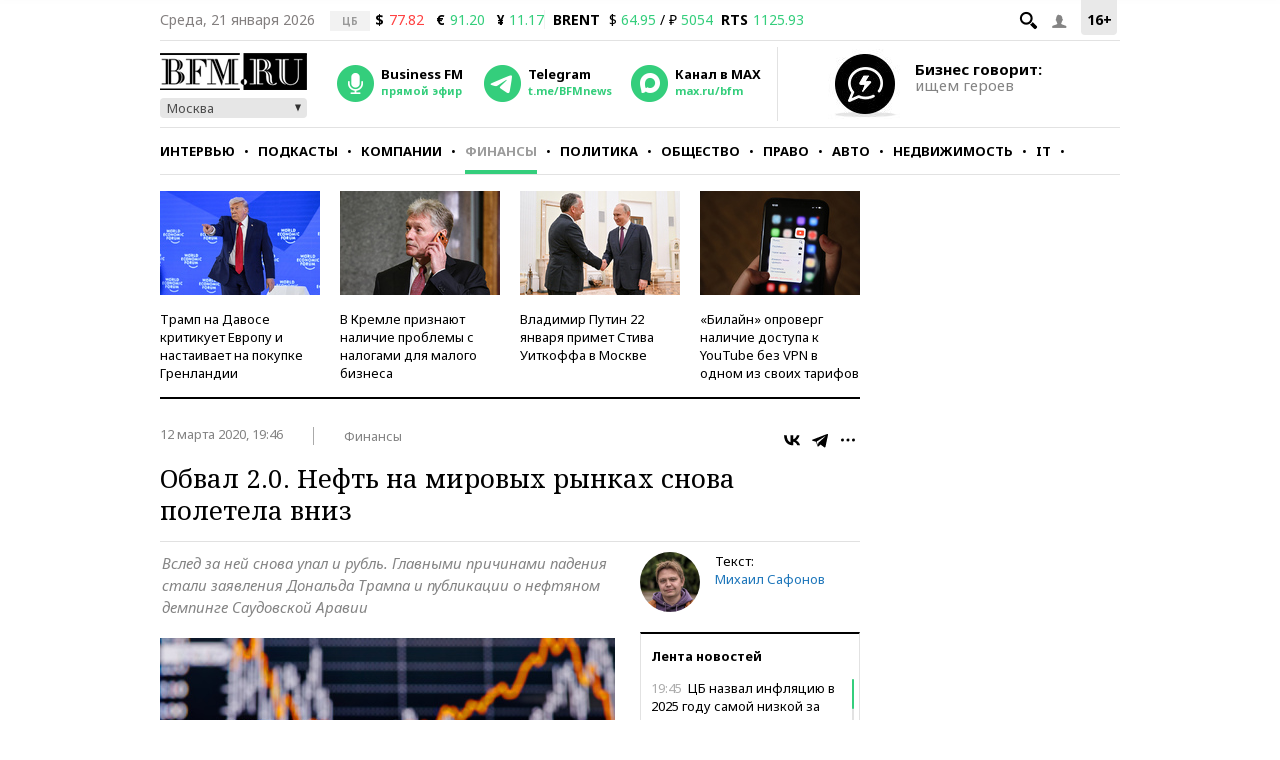

--- FILE ---
content_type: text/html; charset=UTF-8
request_url: https://www.bfm.ru/news/438735
body_size: 30322
content:
<!DOCTYPE html><html lang="ru" prefix="og: http://ogp.me/ns# article: http://ogp.me/ns/article#"><head><meta charset="utf-8"><meta name="medium" content="news"><meta name="author" content="BFM.ru"><meta name="referrer" content="always"><meta name="robots" content="index, follow"><meta name="viewport" content="width=device-width, initial-scale=1, maximum-scale=2, user-scalable=yes"><meta name="description" content="Вслед за ней снова упал и рубль. Главными причинами падения стали заявления Дональда Трампа и публикации о нефтяном демпинге Саудовской Аравии"><meta name="google-site-verification" content="4fOmfabacULJQmTM8fdf-rqCgW46M88bQoBDThPcRFA"><link rel="stylesheet" type="text/css" href="https://s.bfm.ru/js/slick/slick.css?6492" /><link rel="stylesheet" type="text/css" href="https://s.bfm.ru/css/audioplayer.css?6492" /><link rel="stylesheet" type="text/css" href="https://s.bfm.ru/css/all.css?6492" /><link rel="stylesheet" type="text/css" href="https://s.bfm.ru/js/fancybox/jquery.fancybox.css?6492" /><link rel="stylesheet" type="text/css" href="https://s.bfm.ru/css/bfm_document.css?6492" />
<script type="text/javascript" src="https://s.bfm.ru/js/jquery-2.2.4.min.js?6492"></script>
<script type="text/javascript" src="/assets/89608f0a/jquery.yiiactiveform.js?6492"></script>
<title>Обвал 2.0. Нефть на мировых рынках снова полетела вниз</title><link rel="manifest" href="/manifest.json"><link rel="canonical" href="https://www.bfm.ru/news/438735"><link href="https://www.bfm.ru/amp/news/438735" rel="amphtml"><link rel="preconnect" href="https://cdn.bfm.ru" crossorigin><link rel="dns-prefetch" href="https://cdn.bfm.ru"><!-- Favicons --><link rel="apple-touch-icon" sizes="180x180" href="/apple-touch-icon.png"><link rel="icon" type="image/png" sizes="192x192" href="/android-chrome-192x192.png"><link rel="icon" type="image/png" sizes="32x32" href="/favicon-32x32.png"><link rel="icon" type="image/png" sizes="16x16" href="/favicon-16x16.png"><link rel="mask-icon" href="/safari-pinned-tab.svg" color="#242424"><link rel="shortcut icon" href="/favicon.ico"><meta name="mobile-web-app-capable" content="yes"><meta name="apple-mobile-web-app-title" content="BFM.ru"><meta name="application-name" content="BFM.ru"><meta name="msapplication-TileColor" content="#000000"><meta name="msapplication-TileImage" content="/mstile-144x144.png"><!-- Social Networks Meta --><meta property="fb:app_id" content="199485330096990"><meta property="og:site_name" content="BFM.ru - деловой портал"><meta property="og:title" content="Обвал 2.0. Нефть на мировых рынках снова полетела вниз" id="og_title"><meta property="og:description" content="Вслед за ней снова упал и рубль. Главными причинами падения стали заявления Дональда Трампа и публикации о нефтяном демпинге Саудовской Аравии" id="og_description"><meta property="og:url" content="https://www.bfm.ru/news/438735" id="og_url"><meta property="og:type" content="article" id="og_type"><meta property="article:section" content="Финансы" id="article_section"><meta property="og:image" content="https://cdn.bfm.ru/news/photopreviewextralarge/2020/03/12/ru.jpg" id="og_image"><meta property="og:image:width" content="700" id="og_image_width"><meta property="og:image:height" content="455" id="og_image_height"><!-- end Social Networks Meta --><!-- Json LD Organization --><script type="application/ld+json">{
    "@context": "https://schema.org/",
    "@type": "Organization",
    "name": "BFM.ru",
    "url": "https://bfm.ru/",
    "sameAs": [
        "https://vk.com/bfm",
        "https://t.me/BFMnews",
        "https://ok.ru/businessfm",
        "https://www.facebook.com/BusinessFM",
        "https://twitter.com/Radio_BFM",
        "https://www.youtube.com/c/BFM_Russia"
    ]
}</script><!-- end Json LD Organization --><!-- Json LD -->  <script type="application/ld+json">
            {
                "@context": "http://schema.org",
                "@type": "NewsArticle",
                "mainEntityOfPage": "https://www.bfm.ru/news/438735",
                "headline": "Обвал 2.0. Нефть на мировых рынках снова полетела вниз",
                "datePublished": "2020-03-12T19:46:33+03:00",
                "dateModified": "2020-03-12T19:46:33+03:00",
                "description": "Вслед за ней снова упал и рубль. Главными причинами падения стали заявления Дональда Трампа и публикации о нефтяном демпинге Саудовской Аравии",
                "image": {
                    "@type": "ImageObject",
                    "representativeOfPage": "true",
                    "url": "https://cdn.bfm.ru/news/photopreviewextralarge/2020/03/12/ru.jpg",
                    "width": "700",
                    "height": "455"
                },
                "author": {
                    "@type": "Organization",
                    "name": "BFM.ru"
                },
                "publisher": {
                    "@type": "Organization",
                    "name": "BFM.ru",
                    "logo": {
                        "@type": "ImageObject",
                        "url": "https://s.bfm.ru/images/logo_meta.png",
                        "width": 248,
                        "height": 60
                    }
                }
            }
            </script>  <!-- end Json LD --><!-- Twitter card --><meta name="twitter:card" content="summary"><meta name="twitter:site" content="@Radio_BFM"><meta name="twitter:title" content="Обвал 2.0. Нефть на мировых рынках снова полетела вниз"><meta name="twitter:description" content="Вслед за ней снова упал и рубль. Главными причинами падения стали заявления Дональда Трампа и публикации о нефтяном демпинге Саудовской Аравии"><!-- end Twitter card --><link rel="image_src" href="https://cdn.bfm.ru/news/photopreviewextralarge/2020/03/12/ru.jpg"><meta property="og:image" content="https://cdn.bfm.ru/news/photopreviewextralarge/2020/03/12/ru.jpg" id="og_image"><meta name="twitter:image" content="https://cdn.bfm.ru/news/photopreviewextralarge/2020/03/12/ru.jpg"><meta property="twitter:card" content="summary_large_image"><!-- AdFox --><script>window.yaContextCb = window.yaContextCb || []</script>  <script src="https://yandex.ru/ads/system/context.js" async></script>  <!-- Yandex Maps --><!-- Google Analytics -->
<script type="text/javascript">
    function ga(a1, a2, a3) {}
</script>
<!-- end Google Analytics --><!-- Google tag (gtag.js) -->
<script async src="https://www.googletagmanager.com/gtag/js?id=G-ZWM8XB4JEX"></script>
<script>  window.dataLayer = window.dataLayer || [];  function gtag(){dataLayer.push(arguments);}  gtag('js', new Date());  gtag('config', 'G-ZWM8XB4JEX');
</script><script>  /* Сбор статистики по пуш сообщениям */  let match = document.location.search.match(new RegExp(/\?push_message=(\d+)$/), 'gi');  if(match !== null && parseInt(match[1])) {  gtag('event', 'Пуш сообщение', {'url': document.location.pathname, 'push': match[1]});  }
</script><!-- SVK-Native Lenta Loader -->  <script async src="https://widget.sparrow.ru/js/embed.js"></script>  <!-- for vk.com ВК57639 --><!-- smi2 --><!-- 24smi smi24 -->  <script async src="https://jsn.24smi.net/smi.js"></script>  </head><body><div style="position:absolute; top:-4000px; left:-4000px;"><!-- Top.Mail.Ru counter -->  <script type="text/javascript">
        var _tmr = window._tmr || (window._tmr = []);
        _tmr.push({id: "1526459", type: "pageView", start: (new Date()).getTime()});
        (function (d, w, id) {
            if (d.getElementById(id)) return;
            var ts = d.createElement("script"); ts.async = true; ts.id = id;
            ts.src = "https://top-fwz1.mail.ru/js/code.js";
            var f = function () {var s = d.getElementsByTagName("script")[0]; s.parentNode.insertBefore(ts, s);};
            if (w.opera == "[object Opera]") { d.addEventListener("DOMContentLoaded", f, false); } else { f(); }
        })(document, window, "tmr-code");
    </script>  <noscript><div><img src="https://top-fwz1.mail.ru/counter?id=1526459;js=na" style="position:absolute;left:-9999px;" alt="Top.Mail.Ru"></div></noscript><!-- /Top.Mail.Ru counter --></div>  <script type="text/javascript">
        // параметр с рубрикой для Яндекс.Метрики
        window.yaParams = {rubric: "Финансы"};
    </script>  <div style="position:absolute; top:-4000px; left:-4000px;"><!-- begin of Top100 code --><div id="top100counter"></div>  <script type="text/javascript">
        var _top100q = _top100q || [];

        _top100q.push(["setAccount", "1527808"]);
        _top100q.push(["trackPageviewByLogo", document.getElementById("top100counter")]);

        (function(){
            var top100 = document.createElement("script");
            top100.type = "text/javascript";
            top100.async = true;
            top100.src = ("https:" == document.location.protocol ? "https:" : "http:") + "//st.top100.ru/top100/top100.js";
            var s = document.getElementsByTagName("script")[0];
            s.parentNode.insertBefore(top100, s);
        })();

        function ramblerTop100Counter() {
            _top100q.push(["trackPageviewByLogo", document.getElementById("top100counter")]);
        }
    </script>
</div><!-- Yandex.Metrika counter -->
<script type="text/javascript" >
    (function(m,e,t,r,i,k,a){m[i]=m[i]||function(){(m[i].a=m[i].a||[]).push(arguments)};
        m[i].l=1*new Date();
        for (var j = 0; j < document.scripts.length; j++) {if (document.scripts[j].src === r) { return; }}
        k=e.createElement(t),a=e.getElementsByTagName(t)[0],k.async=1,k.src=r,a.parentNode.insertBefore(k,a)})
    (window, document, "script", "https://mc.yandex.ru/metrika/tag.js", "ym");

    ym(141540, "init", {
        clickmap:true,
        trackLinks:true,
        accurateTrackBounce:true,
        trackHash:true
    });
</script>
<noscript><div><img src="https://mc.yandex.ru/watch/141540" style="position:absolute; left:-9999px;" alt="" /></div></noscript><!-- /Yandex.Metrika counter --><!-- tns-counter.ru -->
<script type="text/javascript">
    function tnsCounter() {
        (function (win, doc, cb) {
            (win[cb] = win[cb] || []).push(function () {
                try {
                    tnsCounterXXXXXX = new TNS.TnsCounter({
                        'account': 'bfm_ru',
                        'tmsec': 'bfm_total'
                    });
                } catch (e) {
                }
            });

            var tnsscript = doc.createElement('script');
            tnsscript.type = 'text/javascript';
            tnsscript.async = true;
            tnsscript.src = ('https:' == doc.location.protocol ? 'https:' : 'http:') +
                '//www.tns-counter.ru/tcounter.js';
            var s = doc.getElementsByTagName('script')[0];
            s.parentNode.insertBefore(tnsscript, s);
        })(window, this.document, 'tnscounter_callback');
    }
    tnsCounter();
</script>
<noscript><img src="//www.tns-counter.ru/V13a****bfm_ru/ru/UTF-8/tmsec=bfm_total/" width="0" height="0" alt=""></noscript><!--/ tns-counter.ru --><!--LiveInternet counter-->
<script type="text/javascript">
    function liveInternetCounter() {
        new Image().src = "//counter.yadro.ru/hit;bfm_ru?r"+
            escape(document.referrer)+((typeof(screen)=="undefined")?"":
            ";s"+screen.width+"*"+screen.height+"*"+(screen.colorDepth?
                screen.colorDepth:screen.pixelDepth))+";u"+escape(document.URL)+
            ";h"+escape(document.title.substring(0,150))+
            ";"+Math.random();
    }
    liveInternetCounter();
</script>
<!--/LiveInternet--><div id="fb-root"></div><!-- Боковое меню --><div class="fake-layout-mobile-menu"><div id="block_m-menu"><ul><li><a href="/news?type=news"  onclick="ga('send', 'event', 'Главное меню (сбоку)', 'Клик по рубрике', 'Новости');  gtag('event', 'Главное меню', {'click_on': 'Новости'});  ">Новости</a></li><li><a href="/special/strictly-the-point"  onclick="ga('send', 'event', 'Главное меню (сбоку)', 'Клик по рубрике', 'Интервью');  gtag('event', 'Главное меню', {'click_on': 'Интервью'});  ">Интервью</a></li><li><a href="/podcast"  onclick="ga('send', 'event', 'Главное меню (сбоку)', 'Клик по рубрике', 'Подкасты');  gtag('event', 'Главное меню', {'click_on': 'Подкасты'});  ">Подкасты</a></li><li><a href="/rubric/companies"  onclick="ga('send', 'event', 'Главное меню (сбоку)', 'Клик по рубрике', 'Компании');  gtag('event', 'Главное меню', {'click_on': 'Компании'});  ">Компании</a></li><li><a href="/rubric/finances"  onclick="ga('send', 'event', 'Главное меню (сбоку)', 'Клик по рубрике', 'Финансы');  gtag('event', 'Главное меню', {'click_on': 'Финансы'});  ">Финансы</a></li><li><a href="/rubric/politics"  onclick="ga('send', 'event', 'Главное меню (сбоку)', 'Клик по рубрике', 'Политика');  gtag('event', 'Главное меню', {'click_on': 'Политика'});  ">Политика</a></li><li><a href="/rubric/society"  onclick="ga('send', 'event', 'Главное меню (сбоку)', 'Клик по рубрике', 'Общество');  gtag('event', 'Главное меню', {'click_on': 'Общество'});  ">Общество</a></li><li><a href="/rubric/law"  onclick="ga('send', 'event', 'Главное меню (сбоку)', 'Клик по рубрике', 'Право');  gtag('event', 'Главное меню', {'click_on': 'Право'});  ">Право</a></li><li><a href="/rubric/auto_transport"  onclick="ga('send', 'event', 'Главное меню (сбоку)', 'Клик по рубрике', 'Авто');  gtag('event', 'Главное меню', {'click_on': 'Авто'});  ">Авто</a></li><li><a href="/rubric/realty"  onclick="ga('send', 'event', 'Главное меню (сбоку)', 'Клик по рубрике', 'Недвижимость');  gtag('event', 'Главное меню', {'click_on': 'Недвижимость'});  ">Недвижимость</a></li><li><a href="/rubric/IT_telecom_internet"  onclick="ga('send', 'event', 'Главное меню (сбоку)', 'Клик по рубрике', 'IT');  gtag('event', 'Главное меню', {'click_on': 'IT'});  ">IT</a></li><li><a href="/rubric/life_style"  onclick="ga('send', 'event', 'Главное меню (сбоку)', 'Клик по рубрике', 'Стиль');  gtag('event', 'Главное меню', {'click_on': 'Стиль'});  ">Стиль</a></li><li><a href="/quiz"  onclick="ga('send', 'event', 'Главное меню (сбоку)', 'Клик по рубрике', 'Тесты');  gtag('event', 'Главное меню', {'click_on': 'Тесты'});  ">Тесты</a></li></ul></div></div><!-- end Боковое меню --><!--AdFox START--><!--Тип баннера: верхняя перетяжка--><!--Расположение: <верх страницы>--><div id="bn3_809281286" class="bn3_desktop"></div><script>  window.yaContextCb.push(()=> {  Ya.adfoxCode.createAdaptive({  ownerId: 265431,  containerId: 'bn3_809281286',  params: {  pp: 'g',  ps: 'craw',  p2: 'fuws'  },  onRender: function () {  $(window).trigger('scroll');  }  }, ['desktop'], {  tabletWidth: 999,  phoneWidth: 767,  isAutoReloads: false  })  })  </script><div id="bn3_51668901"></div><script>  window.yaContextCb.push(()=> {  Ya.adfoxCode.createAdaptive({  ownerId: 265431,  containerId: 'bn3_51668901',  params: {  pp: 'g',  ps: 'craw',  p2: 'fvdy'  },  onRender: function () {  $(window).trigger('scroll');  }  }, ['tablet'], {  tabletWidth: 999,  phoneWidth: 767,  isAutoReloads: false  })  })  </script><div id="bn3_921255055"></div><script>  window.yaContextCb.push(()=> {  Ya.adfoxCode.createAdaptive({  ownerId: 265431,  containerId: 'bn3_921255055',  params: {  pp: 'g',  ps: 'craw',  p2: 'fvdz'  },  onRender: function () {  $(window).trigger('scroll');  }  }, ['phone'], {  tabletWidth: 999,  phoneWidth: 767,  isAutoReloads: false  })  })  </script><!--AdFox START--><!--Тип баннера: Rich Media--><!--Расположение: <верх страницы>--><div id="popup_rich_media"></div><script>  window.yaContextCb.push(()=> {  Ya.adfoxCode.createAdaptive({  ownerId: 265431,  containerId: 'popup_rich_media',  params: {  pp: 'g',  ps: 'craw',  p2: 'p'  }  }, ['phone'], {  tabletWidth: 999,  phoneWidth: 767,  isAutoReloads: false  })  })  </script><!--AdFox START--><!--Тип баннера: CatFish--><!--Расположение: <верх страницы>--><div id="adfox_15215405790789919"></div><script>  window.yaContextCb.push(()=> {  Ya.adfoxCode.createAdaptive({  ownerId: 265431,  containerId: 'adfox_15215405790789919',  params: {  pp: 'g',  ps: 'craw',  p2: 'fuxf'  }  }, ['desktop', 'tablet', 'phone'], {  tabletWidth: 999,  phoneWidth: 767,  isAutoReloads: false  })  })  </script><!--AdFox START--><!--Тип баннера: fullscreen--><div id="adfox_15214693227619039"></div><script>  window.yaContextCb.push(()=> {  Ya.adfoxCode.createAdaptive({  ownerId: 265431,  containerId: 'adfox_15214693227619039',  params: {  pp: 'g',  ps: 'craw',  p2: 'fuww'  }  }, ['desktop', 'tablet', 'phone'], {  tabletWidth: 999,  phoneWidth: 767,  isAutoReloads: false  })  })  </script><div id="wrapper"><!-- Хедер --><header class="header"><div class="header__line header__line--first"><!-- рейтинг 16+ --><div class="header__age_rating">16+</div><!-- Войти --><div class="header__login js-login-button"><span class="ico_login"></span></div><!-- Поиск --><div class="header__search_button"><a href="" class="ico-search"></a></div><!-- Дата --><div class="header__date">Среда, 21 января 2026</div><!-- Котировки акций --><div class="currency"><div class="currency_carousel"><div class="currency_slide_item"><span class="cs__source">ЦБ</span><span class="cs__name">$</span><span class="cs__price cs__price--bad">77.82</span><span class="cs__name cs__name--offset">&euro;</span><span class="cs__price cs__price--good">91.20</span><span class="cs__name cs__name--offset">&#165;</span><span class="cs__price cs__price--good">11.17</span></div></div></div><div class="currency"><ul><li class="currency__item"><span class="currency__delimiter"></span></li><li class="currency__item"><span class="currency__name">BRENT</span>  $ <span class="currency__price cs__price--good">64.95</span>  / &#8381; <span class="currency__price cs__price--good">5054</span></li><li class="currency__item"><span class="currency__name">RTS</span><span class="currency__price cs__price--good">1125.93</span></li></ul></div><!-- Блок поиска --><section id="search" class="search-bar"><div class="js-search"><div class="container"><form id="yw0" action="/search" method="GET"><input name="SearchPageForm[query]" id="SearchPageForm_query" type="text" /><button type="submit" class="search-but" name="yt0"></button><span class="cancel"></span></form></div></div></section><!-- end Блок поиска --></div><div class="header__line header__line--second"><div class="header__header"><!-- Логотип --><div class="header__logo"><a href="https://www.bfm.ru/"><img src="https://s.bfm.ru/images/main_logo.png"  alt="Новости России и мира за сегодня - BFM.RU"  title="Новости России и мира за сегодня - BFM.RU"  width="147" height="37"  /></a><!-- Выбор горола --><div class="bfm_city"><div class="bfm_city__active" id="sel">Москва</div><div class="bfm_city__drop" id="bfm_city-drop"><button class="bfm_city__item" data-key="msk">Москва</button><button class="bfm_city__item" data-key="spb">Санкт-Петербург</button><button class="bfm_city__item" data-key="brn">Барнаул</button><button class="bfm_city__item" data-key="ekb">Екатеринбург</button><button class="bfm_city__item" data-key="kzn">Казань</button><button class="bfm_city__item" data-key="klg">Калининград</button><button class="bfm_city__item" data-key="kem">Кемерово</button><button class="bfm_city__item" data-key="kdr">Краснодар</button><button class="bfm_city__item" data-key="kry">Красноярск</button><button class="bfm_city__item" data-key="nnv">Нижний Новгород</button><button class="bfm_city__item" data-key="nsk">Новосибирск</button><button class="bfm_city__item" data-key="sam">Самара</button><button class="bfm_city__item" data-key="ufa">Уфа</button><button class="bfm_city__item" data-key="chl">Челябинск</button></div></div></div><!-- Радио --><div class="radio"><audio id="bfm-audio-mobile" preload="none"></audio><a class="bfm-radio-popup" href="https://www.bfm.ru/broadcasting/player" target="_blank" alt="Радио Business FM"><span class="radio__icon"></span><span class="radio__title">Business FM</span><span class="radio__description">прямой эфир</span></a></div><!-- Telegram --><div class="telegram"><a id="telegram_button" href="https://t.me/BFMnews" target="_blank" alt="Telegram-канал Business FM"><span class="telegram__icon"></span><span class="telegram__title">Telegram</span><span class="telegram__description">t.me/BFMnews</span></a></div><!-- Max --><div class="max"><a id="max_button" href="https://max.ru/bfm" target="_blank" alt="Max-канал Business FM"><span class="max__icon"></span><span class="max__title">Канал в MAX</span><span class="max__description">max.ru/bfm</span></a></div><div class="vertical_line"></div></div><div class="header__banner_top"><!--AdFox START--><!--Тип баннера: tgb 120x70+text--><!--Расположение: <верх страницы>--><div id="bn124_531555230"></div><div class="header__banner"><div class="header__banner__image"><a href="/page/feedback"><img src="https://s.bfm.ru/images/main/optimize.jpg" height="100%" alt="" border="0"></a></div><div><a href="/page/feedback"><span class="header__banner__title">Бизнес говорит:</span><span class="header__banner__text">ищем героев</span></a></div></div><script>  window.yaContextCb.push(()=> {  Ya.adfoxCode.createAdaptive({  ownerId: 265431,  containerId: 'bn124_531555230',  params: {  pp: 'g',  ps: 'craw',  p2: 'fvzb'  },  onRender: function () {  console.log('onRender');  $('.adfox_banner_320.adfoxOnRender320 ').removeClass('adfoxOnStub320');  }  }, ["desktop","tablet"], {  tabletWidth: 999,  phoneWidth: 767,  isAutoReloads: false  })  })
</script></div></div><div class="header__line header__line--third"><nav id="nav-basic" class="navigation"><div class="navigation__list_wrap"><ul class="navigation__list"><li class="navigation__item"><a  class="navigation__link "  href="/news?type=news"  onclick="ga('send', 'event', 'Главное меню', 'Клик по рубрике', 'Новости');  gtag('event', 'Главное меню', {'click_on': 'Новости'});">Новости</a></li><li class="navigation__item"><a  class="navigation__link "  href="/special/strictly-the-point"  onclick="ga('send', 'event', 'Главное меню', 'Клик по рубрике', 'Интервью');  gtag('event', 'Главное меню', {'click_on': 'Интервью'});">Интервью</a></li><li class="navigation__item"><a  class="navigation__link "  href="/podcast"  onclick="ga('send', 'event', 'Главное меню', 'Клик по рубрике', 'Подкасты');  gtag('event', 'Главное меню', {'click_on': 'Подкасты'});">Подкасты</a></li><li class="navigation__item"><a  class="navigation__link "  href="/rubric/companies"  onclick="ga('send', 'event', 'Главное меню', 'Клик по рубрике', 'Компании');  gtag('event', 'Главное меню', {'click_on': 'Компании'});">Компании</a></li><li class="navigation__item"><a  class="navigation__link navigation__link--current"  href="/rubric/finances"  onclick="ga('send', 'event', 'Главное меню', 'Клик по рубрике', 'Финансы');  gtag('event', 'Главное меню', {'click_on': 'Финансы'});">Финансы</a></li><li class="navigation__item"><a  class="navigation__link "  href="/rubric/politics"  onclick="ga('send', 'event', 'Главное меню', 'Клик по рубрике', 'Политика');  gtag('event', 'Главное меню', {'click_on': 'Политика'});">Политика</a></li><li class="navigation__item"><a  class="navigation__link "  href="/rubric/society"  onclick="ga('send', 'event', 'Главное меню', 'Клик по рубрике', 'Общество');  gtag('event', 'Главное меню', {'click_on': 'Общество'});">Общество</a></li><li class="navigation__item"><a  class="navigation__link "  href="/rubric/law"  onclick="ga('send', 'event', 'Главное меню', 'Клик по рубрике', 'Право');  gtag('event', 'Главное меню', {'click_on': 'Право'});">Право</a></li><li class="navigation__item"><a  class="navigation__link "  href="/rubric/auto_transport"  onclick="ga('send', 'event', 'Главное меню', 'Клик по рубрике', 'Авто');  gtag('event', 'Главное меню', {'click_on': 'Авто'});">Авто</a></li><li class="navigation__item"><a  class="navigation__link "  href="/rubric/realty"  onclick="ga('send', 'event', 'Главное меню', 'Клик по рубрике', 'Недвижимость');  gtag('event', 'Главное меню', {'click_on': 'Недвижимость'});">Недвижимость</a></li><li class="navigation__item"><a  class="navigation__link "  href="/rubric/IT_telecom_internet"  onclick="ga('send', 'event', 'Главное меню', 'Клик по рубрике', 'IT');  gtag('event', 'Главное меню', {'click_on': 'IT'});">IT</a></li><li class="navigation__item"><a  class="navigation__link "  href="/rubric/life_style"  onclick="ga('send', 'event', 'Главное меню', 'Клик по рубрике', 'Стиль');  gtag('event', 'Главное меню', {'click_on': 'Стиль'});">Стиль</a></li><li class="navigation__item"><a  class="navigation__link "  href="/quiz"  onclick="ga('send', 'event', 'Главное меню', 'Клик по рубрике', 'Тесты');  gtag('event', 'Главное меню', {'click_on': 'Тесты'});">Тесты</a></li></ul></div><div class="navigation__hidden_wrap"><span class="navigation__button_wrap"><span class="navigation__button"></span></span><div class="navigation__hidden"><ul><li class="navigation__hidden__item"><a  class="navigation__hidden__link "  href="/news?type=news"  onclick="ga('send', 'event', 'Главное меню', 'Клик по рубрике', 'Новости');  gtag('event', 'Главное меню', {'click_on': 'Новости'});">Новости</a></li><li class="navigation__hidden__item"><a  class="navigation__hidden__link "  href="/special/strictly-the-point"  onclick="ga('send', 'event', 'Главное меню', 'Клик по рубрике', 'Интервью');  gtag('event', 'Главное меню', {'click_on': 'Интервью'});">Интервью</a></li><li class="navigation__hidden__item"><a  class="navigation__hidden__link "  href="/podcast"  onclick="ga('send', 'event', 'Главное меню', 'Клик по рубрике', 'Подкасты');  gtag('event', 'Главное меню', {'click_on': 'Подкасты'});">Подкасты</a></li><li class="navigation__hidden__item"><a  class="navigation__hidden__link "  href="/rubric/companies"  onclick="ga('send', 'event', 'Главное меню', 'Клик по рубрике', 'Компании');  gtag('event', 'Главное меню', {'click_on': 'Компании'});">Компании</a></li><li class="navigation__hidden__item"><a  class="navigation__hidden__link navigation__hidden__link--current"  href="/rubric/finances"  onclick="ga('send', 'event', 'Главное меню', 'Клик по рубрике', 'Финансы');  gtag('event', 'Главное меню', {'click_on': 'Финансы'});">Финансы</a></li><li class="navigation__hidden__item"><a  class="navigation__hidden__link "  href="/rubric/politics"  onclick="ga('send', 'event', 'Главное меню', 'Клик по рубрике', 'Политика');  gtag('event', 'Главное меню', {'click_on': 'Политика'});">Политика</a></li><li class="navigation__hidden__item"><a  class="navigation__hidden__link "  href="/rubric/society"  onclick="ga('send', 'event', 'Главное меню', 'Клик по рубрике', 'Общество');  gtag('event', 'Главное меню', {'click_on': 'Общество'});">Общество</a></li><li class="navigation__hidden__item"><a  class="navigation__hidden__link "  href="/rubric/law"  onclick="ga('send', 'event', 'Главное меню', 'Клик по рубрике', 'Право');  gtag('event', 'Главное меню', {'click_on': 'Право'});">Право</a></li><li class="navigation__hidden__item"><a  class="navigation__hidden__link "  href="/rubric/auto_transport"  onclick="ga('send', 'event', 'Главное меню', 'Клик по рубрике', 'Авто');  gtag('event', 'Главное меню', {'click_on': 'Авто'});">Авто</a></li><li class="navigation__hidden__item"><a  class="navigation__hidden__link "  href="/rubric/realty"  onclick="ga('send', 'event', 'Главное меню', 'Клик по рубрике', 'Недвижимость');  gtag('event', 'Главное меню', {'click_on': 'Недвижимость'});">Недвижимость</a></li><li class="navigation__hidden__item"><a  class="navigation__hidden__link "  href="/rubric/IT_telecom_internet"  onclick="ga('send', 'event', 'Главное меню', 'Клик по рубрике', 'IT');  gtag('event', 'Главное меню', {'click_on': 'IT'});">IT</a></li><li class="navigation__hidden__item"><a  class="navigation__hidden__link "  href="/rubric/life_style"  onclick="ga('send', 'event', 'Главное меню', 'Клик по рубрике', 'Стиль');  gtag('event', 'Главное меню', {'click_on': 'Стиль'});">Стиль</a></li><li class="navigation__hidden__item"><a  class="navigation__hidden__link "  href="/quiz"  onclick="ga('send', 'event', 'Главное меню', 'Клик по рубрике', 'Тесты');  gtag('event', 'Главное меню', {'click_on': 'Тесты'});">Тесты</a></li></ul></div></div></nav><!-- Прикрепленное меню --><div id="nav-attached"><div class="nav-container"><a href="https://www.bfm.ru/"><span class="logo-bfm"></span></a><a class="bfm-radio-popup" href="/broadcasting/player" target="_blank"><span class="logo-radio"></span></a><div class="nav-attached__list_wrap"><ul><li><a class=""  href="/news?type=news"  onclick="ga('send', 'event', 'Главное меню', 'Клик по рубрике', 'Новости');  gtag('event', 'Главное меню', {'click_on': 'Новости'});">  Новости  </a></li><li><a class=""  href="/special/strictly-the-point"  onclick="ga('send', 'event', 'Главное меню', 'Клик по рубрике', 'Интервью');  gtag('event', 'Главное меню', {'click_on': 'Интервью'});">  Интервью  </a></li><li><a class=""  href="/podcast"  onclick="ga('send', 'event', 'Главное меню', 'Клик по рубрике', 'Подкасты');  gtag('event', 'Главное меню', {'click_on': 'Подкасты'});">  Подкасты  </a></li><li><a class=""  href="/rubric/companies"  onclick="ga('send', 'event', 'Главное меню', 'Клик по рубрике', 'Компании');  gtag('event', 'Главное меню', {'click_on': 'Компании'});">  Компании  </a></li><li><a class="current"  href="/rubric/finances"  onclick="ga('send', 'event', 'Главное меню', 'Клик по рубрике', 'Финансы');  gtag('event', 'Главное меню', {'click_on': 'Финансы'});">  Финансы  </a></li><li><a class=""  href="/rubric/politics"  onclick="ga('send', 'event', 'Главное меню', 'Клик по рубрике', 'Политика');  gtag('event', 'Главное меню', {'click_on': 'Политика'});">  Политика  </a></li><li><a class=""  href="/rubric/society"  onclick="ga('send', 'event', 'Главное меню', 'Клик по рубрике', 'Общество');  gtag('event', 'Главное меню', {'click_on': 'Общество'});">  Общество  </a></li><li><a class=""  href="/rubric/law"  onclick="ga('send', 'event', 'Главное меню', 'Клик по рубрике', 'Право');  gtag('event', 'Главное меню', {'click_on': 'Право'});">  Право  </a></li><li><a class=""  href="/rubric/auto_transport"  onclick="ga('send', 'event', 'Главное меню', 'Клик по рубрике', 'Авто');  gtag('event', 'Главное меню', {'click_on': 'Авто'});">  Авто  </a></li><li><a class=""  href="/rubric/realty"  onclick="ga('send', 'event', 'Главное меню', 'Клик по рубрике', 'Недвижимость');  gtag('event', 'Главное меню', {'click_on': 'Недвижимость'});">  Недвижимость  </a></li><li><a class=""  href="/rubric/IT_telecom_internet"  onclick="ga('send', 'event', 'Главное меню', 'Клик по рубрике', 'IT');  gtag('event', 'Главное меню', {'click_on': 'IT'});">  IT  </a></li><li><a class=""  href="/rubric/life_style"  onclick="ga('send', 'event', 'Главное меню', 'Клик по рубрике', 'Стиль');  gtag('event', 'Главное меню', {'click_on': 'Стиль'});">  Стиль  </a></li><li><a class=""  href="/quiz"  onclick="ga('send', 'event', 'Главное меню', 'Клик по рубрике', 'Тесты');  gtag('event', 'Главное меню', {'click_on': 'Тесты'});">  Тесты  </a></li></ul></div><div class="nav-attached-hidden"><div class="nav-attached-but-wrap"><div class="nav-attached-but"></div></div><div class="nav-attached-items"><ul><li><a class=""  href="/news?type=news"  onclick="ga('send', 'event', 'Главное меню', 'Клик по рубрике', 'Новости');  gtag('event', 'Главное меню', {'click_on': 'Новости'});">  Новости  </a></li><li><a class=""  href="/special/strictly-the-point"  onclick="ga('send', 'event', 'Главное меню', 'Клик по рубрике', 'Интервью');  gtag('event', 'Главное меню', {'click_on': 'Интервью'});">  Интервью  </a></li><li><a class=""  href="/podcast"  onclick="ga('send', 'event', 'Главное меню', 'Клик по рубрике', 'Подкасты');  gtag('event', 'Главное меню', {'click_on': 'Подкасты'});">  Подкасты  </a></li><li><a class=""  href="/rubric/companies"  onclick="ga('send', 'event', 'Главное меню', 'Клик по рубрике', 'Компании');  gtag('event', 'Главное меню', {'click_on': 'Компании'});">  Компании  </a></li><li><a class="current"  href="/rubric/finances"  onclick="ga('send', 'event', 'Главное меню', 'Клик по рубрике', 'Финансы');  gtag('event', 'Главное меню', {'click_on': 'Финансы'});">  Финансы  </a></li><li><a class=""  href="/rubric/politics"  onclick="ga('send', 'event', 'Главное меню', 'Клик по рубрике', 'Политика');  gtag('event', 'Главное меню', {'click_on': 'Политика'});">  Политика  </a></li><li><a class=""  href="/rubric/society"  onclick="ga('send', 'event', 'Главное меню', 'Клик по рубрике', 'Общество');  gtag('event', 'Главное меню', {'click_on': 'Общество'});">  Общество  </a></li><li><a class=""  href="/rubric/law"  onclick="ga('send', 'event', 'Главное меню', 'Клик по рубрике', 'Право');  gtag('event', 'Главное меню', {'click_on': 'Право'});">  Право  </a></li><li><a class=""  href="/rubric/auto_transport"  onclick="ga('send', 'event', 'Главное меню', 'Клик по рубрике', 'Авто');  gtag('event', 'Главное меню', {'click_on': 'Авто'});">  Авто  </a></li><li><a class=""  href="/rubric/realty"  onclick="ga('send', 'event', 'Главное меню', 'Клик по рубрике', 'Недвижимость');  gtag('event', 'Главное меню', {'click_on': 'Недвижимость'});">  Недвижимость  </a></li><li><a class=""  href="/rubric/IT_telecom_internet"  onclick="ga('send', 'event', 'Главное меню', 'Клик по рубрике', 'IT');  gtag('event', 'Главное меню', {'click_on': 'IT'});">  IT  </a></li><li><a class=""  href="/rubric/life_style"  onclick="ga('send', 'event', 'Главное меню', 'Клик по рубрике', 'Стиль');  gtag('event', 'Главное меню', {'click_on': 'Стиль'});">  Стиль  </a></li><li><a class=""  href="/quiz"  onclick="ga('send', 'event', 'Главное меню', 'Клик по рубрике', 'Тесты');  gtag('event', 'Главное меню', {'click_on': 'Тесты'});">  Тесты  </a></li></ul></div></div></div></div><!-- end Прикрепленное меню --></div><div class="header__line header__line--mobile"><!-- Кнопка мобильного меню --><div class="m-menu"><span class="text-menu">Меню</span><span class="ico-menu"></span></div><!-- Поиск --><div class="header__search_button"><a href="" class="ico-search"></a></div><!-- Telegram --><div class="telegram_mobile_wrap"><div class="telegram_mobile"><a id="telegram_button" href="https://t.me/BFMnews" target="_blank" alt="Telegram"><span class="telegram__icon"></span><span class="telegram__title">Telegram</span><span class="telegram__description">t.me/BFMnews</span></a></div></div><!-- Войти --><div class="header__login js-login-button"><span class="ico_login js-login-button"></span></div></div><div id="popup-form" class="popup-form"><div class="login-form block-account"><div class="head"><h2>Вход</h2><a class="switch" href="#">Регистрация</a></div><form class="form-body" autocomplete="off" id="auth-form9630" action="/login" method="post"><p><label>Эл. почта</label><input type="text" name="LoginForm[login]" id="LoginForm_login" /></p><p><label>Пароль</label><input name="LoginForm[password]" id="LoginForm_password" type="password" /></p><div class="msg"><div id="auth-form9630_es_" class="errorSummary" style="display:none"><p>Необходимо исправить следующие ошибки:</p><ul><li>dummy</li></ul></div></div><button class="green" type="submit" name="yt1">Войти</button><a href="#" class="forgot-pass js-forgot-msg">Напомнить пароль</a></form></div><div class="registration-form block-account"><div class="head"><h2>Регистрация</h2><a class="switch" href="#">Войти</a></div><form class="form-body" autocomplete="off" id="reg-form9630" action="/auth/register" method="post"><p><label>Имя</label><input name="RegistrationForm[name_first]" id="RegistrationForm_name_first" type="text" /></p><p><label>Эл. почта</label><input type="email" name="RegistrationForm[login]" id="RegistrationForm_login" maxlength="50" /></p><p><label>Пароль</label><input name="RegistrationForm[password]" id="RegistrationForm_password" type="password" maxlength="32" /></p><p><label>Код.слово</label><input name="RegistrationForm[promoCod]" id="RegistrationForm_promoCod" type="text" value="" /></p><div class="rules"><input id="ytRegistrationForm_agreeWithRules" type="hidden" value="0" name="RegistrationForm[agreeWithRules]" /><input class="js-rules-checkbox" name="RegistrationForm[agreeWithRules]" id="RegistrationForm_agreeWithRules" value="1" type="checkbox" /><label for="news"><span class="pseudo-checkbox"></span><span class="label-text">Я принимаю <a href="https://www.bfm.ru/page/rules" target="_blank">правила портала</a></span></label></div><div class="msg"><div id="reg-form9630_es_" class="errorSummary" style="display:none"><p>Необходимо исправить следующие ошибки:</p><ul><li>dummy</li></ul></div></div><button class="green" type="submit" name="yt2">Зарегистрироваться</button></form></div><div class="registr-msg block-account"><div class="head"><h2>Регистрация</h2></div><form class="form-body"><p>Поздравляем, ваша регистрация успешно пройдена!</p><p>На ваш почтовый адрес было отправлено письмо с подтверждением.</p><p>Пройдите по ссылке в письме для завершения регистрации.</p><button class="green">Продолжить</button></form></div><div class="forgot-form block-account"><div class="head"><h2>Восстановление пароля</h2></div><form class="form-body" autocomplete="off" id="restore-form9630" action="/user/restore" method="post"><p>Чтобы восстановить пароль укажите вашу электронную почту, использованную при регистрации. Вам будет отправлена ссылка, перейдя по которой, вы сможете ввести новый пароль.</p><p><label>Эл. почта</label><input type="email" name="RestoreForm[login]" id="RestoreForm_login" maxlength="128" /></p><span class="msg"><div id="restore-form9630_es_" class="errorSummary" style="display:none"><p>Необходимо исправить следующие ошибки:</p><ul><li>dummy</li></ul></div></span><button class="send-password green" type="submit" name="yt3">Выслать пароль</button></form></div><div class="already-sent-msg block-account"><div class="head"><h2>Восстановление пароля</h2></div><form class="form-body"><p>На вашу электронную почту отправлено письмо. Следуйте инструкциям, указанным в письме.</p><button class="green">Продолжить</button></form></div>  <script type="text/javascript">
	/* валидация формы входа */
    function authAfterValidate(form,data,hasError)
    {
        if (!data || $.isEmptyObject(data) || !data.status) {
            $('.msg', form).html("Произошла ошибка, попробуйте позже.");
            return false;
        }

        if (data.status == 'error') {
            $.each(data.messages, function(i, item){
                $('.msg', form).append(item);
            });
        } else if (data.status == 'ok') {
            return true;
            // Пока редирект на себя
            // window.location.reload();
        }
        return false;
    }
    function authBeforeValidate(form) {
        var login = $.trim(form.context[0].value);
        var pass = $.trim(form.context[1].value);
        $(".msg", form).html("");
        if (login.length == 0 || pass.length == 0) {
            // добавляем сообщение об ошибке
            var error ='Необходимо заполнить все поля';
            $(".msg", form).append(error);
            return false;
        }
        return true;
    }

    /* валидация формы регистрации */
    function regBeforeValidate(form) {
        var name = $.trim(form.context[0].value);
        var login = $.trim(form.context[1].value);
        var pass = $.trim(form.context[2].value);
        $(".msg", form).html("");
        // если обязательные поля не заполнены
        if (name.length == 0 || login.length == 0 || pass.length == 0) {
            // скрываем другие сообщения об ошибках
            var error ='Необходимо заполнить все поля';
            $(".msg", form).html(error);
            return false;
        }
        else return true;
    }
    function regAfterValidate(form,data,hasError) {
        if (!data || $.isEmptyObject(data) || !data.status) {
            $(".msg", form).html("Произошла ошибка, попробуйте позже.");
            return false;
        }

        if (data.status == 'error') {
            $.each(data.messages, function(i, item){
                $(".msg", form).append(item);
            });
        } 
        else if (data.status == 'ok') {
            // Пока редирект на себя
            $('.registration-form').hide();
            $('.registr-msg').show();
            $('.registr-msg button').click(function(){
                window.location.reload();
            });
        }
        return false;
    }

    /* скрыть/показать прелодер */
    var preloader_img = '<img src="/static/images/green_preloader.gif">';
    var button_text = 'Выслать пароль';
    function changeButton(content){
    	$('.send-password').html(content);
    }

    /* валидация формы восстановления пароля */
    function restoreBeforeValidate(form) {
        changeButton(preloader_img);
        var login = $.trim(form.context[0].value);
        $(".msg", form).empty();
        // если обязательные поля не заполнены
        if (login.length == 0) {
            // скрываем другие сообщения об ошибках
            var error ='Необходимо заполнить поле';
            $(".msg", form).html(error);
            changeButton(button_text);
            return false;
        }
        else return true;
    }
    function restoreAfterValidate(form,data,hasError) {
        if (!data || $.isEmptyObject(data) || !data.status) {
            $(".msg", form).html("Произошла ошибка, попробуйте позже.");
            changeButton(button_text);
            return false;
        }

        if (data.status == 'error') {
            $.each(data.messages, function(i, item){
                $(".msg", form).append(item);
                changeButton(button_text);
            });
        } else if (data.status == 'ok') {
        	changeButton(button_text);
            $('.forgot-form').hide();
            $('.already-sent-msg').show();
            $('.already-sent-msg button').click(function(){
            	window.location.reload();
            });
        }
        return false;
    }
</script>  </div><div class="wrapper-screen login-wrapper-screen" style="left: 0"></div></header><!-- end Хедер --><!-- Сайдбар --><div id="js-sidebar"></div><!-- end Сайдбар --><!-- Контентная область --><div class="main-container"><section class="main-themes anons-bloks no-mobile"><ul class="anons-bloks_small"><li><a href="/news/595824" class="anons-photo ga4-anons-photo" data-num="1"  onclick="ga('send', 'event', 'Главные темы', 'Клик по материалу', '1');  gtag('event', 'Главные темы', {'num': 1});  "><img data-src="https://cdn.bfm.ru/news/photopreviewsmall/2026/01/21/3_davos-meeting-trump.jpg" alt="Трамп на Давосе критикует Европу и настаивает на покупке Гренландии" width="160" height="104" src="[data-uri]"/></a><p><a href="/news/595824" class="ga4-anons-photo" data-num="1"  onclick="ga('send', 'event', 'Главные темы', 'Клик по материалу', '1');  gtag('event', 'Главные темы', {'num': 1});  ">Трамп на Давосе критикует Европу и настаивает на покупке Гренландии</a></p></li><li><a href="/news/595821" class="anons-photo ga4-anons-photo" data-num="2"  onclick="ga('send', 'event', 'Главные темы', 'Клик по материалу', '2');  gtag('event', 'Главные темы', {'num': 2});  "><img data-src="https://cdn.bfm.ru/news/photopreviewsmall/2026/01/21/tass_86660277.jpg" alt="В Кремле признают наличие проблемы с налогами для малого бизнеса" width="160" height="104" src="[data-uri]"/></a><p><a href="/news/595821" class="ga4-anons-photo" data-num="2"  onclick="ga('send', 'event', 'Главные темы', 'Клик по материалу', '2');  gtag('event', 'Главные темы', {'num': 2});  ">В Кремле признают наличие проблемы с налогами для малого бизнеса</a></p></li><li class="anons-top-li"><div class="anons-top-li-div"><!--AdFox START--><!--Тип баннера: tgb 160x104+text--><!--Расположение: <верх страницы>--><div id="bn68_845091363"></div>  <script async>
        window.yaContextCb.push(()=> {
            Ya.adfoxCode.createAdaptive({
                ownerId: 265431,
                containerId: 'bn68_845091363',
                params: {
                    pp: 'g',
                    ps: 'craw',
                    p2: 'hrrs'
                },
                onRender: function() {
                    var divRival2 = $('#js-topThemesBlockLast')[0];
                    if(typeof divRival2 !== "undefined") {
                        divRival2.innerHTML = $('#js-topThemesBlockPosition3')[0].innerHTML;
                    }
                },
                onError: function (error) {
                    $('#js-topThemesBlockPosition3').show();
                },
                onStub: function() {
                    $('#js-topThemesBlockPosition3').show();
                }
            }, ['desktop', 'tablet'], {
                tabletWidth: 999,
                phoneWidth: 767,
                isAutoReloads: false
            })
        })
    </script>  <div id="js-topThemesBlockPosition3" class="anons-top-li-div2"><a href="/news/595804" class="anons-photo ga4-anons-photo" data-num="3"  onclick="ga('send', 'event', 'Главные темы', 'Клик по материалу', '3');  gtag('event', 'Главные темы', {'num': 3});  "><img data-src="https://cdn.bfm.ru/news/photopreviewsmall/2026/01/21/tass_80106534.jpg" alt="Владимир Путин 22 января примет Стива Уиткоффа в Москве" width="160" height="104" src="[data-uri]"/></a><p><a href="/news/595804" class="ga4-anons-photo" data-num="3"  onclick="ga('send', 'event', 'Главные темы', 'Клик по материалу', '3');  gtag('event', 'Главные темы', {'num': 3});  ">Владимир Путин 22 января примет Стива Уиткоффа в Москве</a></p></div></div></li><li id="b-themes-day-last" class="anons-top-li"><div class="anons-top-li-div"><!--AdFox START--><!--Тип баннера: tgb 160x104+text--><!--Расположение: <верх страницы>--><div id="bn68_365721350"></div>  <script async>
        window.yaContextCb.push(()=> {
            Ya.adfoxCode.createAdaptive({
                ownerId: 265431,
                containerId: 'bn68_365721350',
                params: {
                    pp: 'g',
                    ps: 'craw',
                    p2: 'fvzd'
                },
                onRender: function() {
                    var divRival2 = $('#js-rival2')[0];
                    if(typeof divRival2 !== "undefined") {
                        divRival2.innerHTML = $('#js-topThemesBlockLast')[0].innerHTML;
                    }
                },
                onError: function (error) {
                    $('#js-topThemesBlockLast').show();
                },
                onStub: function() {
                    $('#js-topThemesBlockLast').show();
                }
            }, ['desktop', 'tablet'], {
                tabletWidth: 999,
                phoneWidth: 767,
                isAutoReloads: false
            })
        })
    </script>  <div id="js-topThemesBlockLast" class="anons-top-li-div2"><a href="/news/595808" class="anons-photo ga4-anons-photo" data-num="4"  onclick="ga('send', 'event', 'Главные темы', 'Клик по материалу', '4');  gtag('event', 'Главные темы', {'num': 4});  "><img data-src="https://cdn.bfm.ru/news/photopreviewsmall/2026/01/21/tass_52023761.jpg" alt="«Билайн» опроверг наличие доступа к YouTube без VPN в одном из своих тарифов" width="160" height="104" src="[data-uri]"/></a><p><a href="/news/595808" class="ga4-anons-photo" data-num="4"  onclick="ga('send', 'event', 'Главные темы', 'Клик по материалу', '4');  gtag('event', 'Главные темы', {'num': 4});  ">«Билайн» опроверг наличие доступа к YouTube без VPN в одном из своих тарифов</a></p></div></div></li></ul></section><!--AdFox START--><!--Тип баннера: 700x90--><!--Расположение: <верх страницы>--><div id="adfox_152147164752326171"></div><script>  window.yaContextCb.push(()=> {  Ya.adfoxCode.createAdaptive({  ownerId: 265431,  containerId: 'adfox_152147164752326171',  params: {  pp: 'g',  ps: 'craw',  p2: 'fuxd'  },  onRender: function (error) {  $('#adfox_152147164752326171').addClass('adriverBanner bn17');  }  }, ["desktop","tablet","phone"], {  tabletWidth: 999,  phoneWidth: 767,  isAutoReloads: false  })  })  </script><section class="special-news inner-news"><div class="container"><div class="share share-desktop share--top" xmlns="http://www.w3.org/1999/html"><div class="share__buttons"><div class="dzen_desktop"><a href="https://clck.ru/39szKb" onclick="gtag('event', 'Нажато_Дзен_подпишись');" target="_blank"><svg class="dzen_img" width="24" height="25" viewBox="0 0 24 25" fill="none" xmlns="http://www.w3.org/2000/svg"><path d="M0 11.9064C0 6.47583 0 3.76054 1.68706 2.07348C3.37413 0.386414 6.08942 0.386414 11.52 0.386414L12.48 0.386414C17.9106 0.386414 20.6259 0.386414 22.3129 2.07348C24 3.76054 24 6.47583 24 11.9064V12.8664C24 18.297 24 21.0123 22.3129 22.6993C20.6259 24.3864 17.9106 24.3864 12.48 24.3864H11.52C6.08942 24.3864 3.37413 24.3864 1.68706 22.6993C0 21.0123 0 18.297 0 12.8664L0 11.9064Z" fill="#202022"/><path fill-rule="evenodd" clip-rule="evenodd" d="M23.998 11.7564C19.1344 11.6964 16.4606 11.5744 14.6368 9.74841C12.8109 7.92441 12.6909 5.25241 12.6309 0.386414H11.3671C11.3071 5.25041 11.1851 7.92441 9.36122 9.74841C7.53737 11.5724 4.8636 11.6964 0 11.7564L0.0019998 13.0164C4.86559 13.0764 7.53937 13.1984 9.36322 15.0244C11.1871 16.8484 11.3091 19.5224 11.3691 24.3864H12.6329C12.6929 19.5224 12.8149 16.8484 14.6388 15.0244C16.4626 13.2004 19.1364 13.0764 24 13.0164L23.998 11.7564Z" fill="white"/></svg></a></div><div id="js-ma-social-1" class="ya-share2 share__buttons"></div></div><div class="g-clear"></div></div><div class="share share-mobile share--top"><span class="share-text">Поделиться</span><span class="share-icon"></span></div><span class="date">  12 марта 2020, 19:46  <em class="tag_filter"><a href="/rubric/finances">Финансы</a></em></span><div id="inner-header"><h1 class="news-title">Обвал 2.0. Нефть на мировых рынках снова полетела вниз</h1></div><div class="article-authors"><a href="/news?author=16671"><img data-src="https://cdn.bfm.ru/authors/80x80/2015/05/20/mihail-safonov.jpg" width="60" height="60" src="[data-uri]"/></a><span>Текст:</span><a href="/news?author=16671">Михаил Сафонов</a></div><div id="inner-more" class="inner-page-news"><div id="accordion" class="accordion"><div class="accord-item"><h3>Лента новостей</h3><div class="accord-content visible"><div class="scrollbar-custom"><ul><li class="item"><a href="/news/595829"  onclick="ga('send', 'event', 'Лента Прямо сейчас на внутренней', 'Клик по материалу', '595829');  gtag('event', 'Лента новостей', {'position': 'на внутренней', 'id': 595829, 'click_on': 'новость'});  "><i class="time-news">19:45</i>  ЦБ назвал инфляцию в 2025 году самой низкой за пять лет  </a></li><li class="item"><a href="/news/595826"  onclick="ga('send', 'event', 'Лента Прямо сейчас на внутренней', 'Клик по материалу', '595826');  gtag('event', 'Лента новостей', {'position': 'на внутренней', 'id': 595826, 'click_on': 'новость'});  "><i class="time-news">19:27</i>  Путин призвал избегать чрезмерного роста налоговой нагрузки на предпринимателей  </a></li><li class="item"><a href="/news/595825"  onclick="ga('send', 'event', 'Лента Прямо сейчас на внутренней', 'Клик по материалу', '595825');  gtag('event', 'Лента новостей', {'position': 'на внутренней', 'id': 595825, 'click_on': 'новость'});  "><i class="time-news">18:59</i>  WSJ: Маск планирует к июлю вывести SpaceX на биржу  </a></li><li class="item"><a href="/news/595828"  onclick="ga('send', 'event', 'Лента Прямо сейчас на внутренней', 'Клик по материалу', '595828');  gtag('event', 'Лента новостей', {'position': 'на внутренней', 'id': 595828, 'click_on': 'новость'});  "><i class="time-news">18:45</i>  Гладков: в Белгороде обнаружена воронка от боеприпаса  </a></li><li class="item"><a href="/news/595827"  onclick="ga('send', 'event', 'Лента Прямо сейчас на внутренней', 'Клик по материалу', '595827');  gtag('event', 'Лента новостей', {'position': 'на внутренней', 'id': 595827, 'click_on': 'новость'});  "><i class="time-news">18:35</i>  Аэропорт Краснодара работает с ограничениями  </a></li><li class="item"><a href="/news/595823"  onclick="ga('send', 'event', 'Лента Прямо сейчас на внутренней', 'Клик по материалу', '595823');  gtag('event', 'Лента новостей', {'position': 'на внутренней', 'id': 595823, 'click_on': 'новость'});  "><i class="time-news">18:27</i>  В Ульяновской области отменяют компенсации за домашнее обучение детей  </a></li><li class="item"><a href="/news/595822"  onclick="ga('send', 'event', 'Лента Прямо сейчас на внутренней', 'Клик по материалу', '595822');  gtag('event', 'Лента новостей', {'position': 'на внутренней', 'id': 595822, 'click_on': 'новость'});  "><i class="time-news">18:25</i>  Трамп планирует встретиться с Зеленским в Давосе  </a></li><li class="item"><a href="/news/595820"  onclick="ga('send', 'event', 'Лента Прямо сейчас на внутренней', 'Клик по материалу', '595820');  gtag('event', 'Лента новостей', {'position': 'на внутренней', 'id': 595820, 'click_on': 'новость'});  "><i class="time-news">18:10</i>  Сенатор Шейкин: меры против Telegram вводятся в РФ последовательно  </a></li><li class="item"><a href="/news/595818"  onclick="ga('send', 'event', 'Лента Прямо сейчас на внутренней', 'Клик по материалу', '595818');  gtag('event', 'Лента новостей', {'position': 'на внутренней', 'id': 595818, 'click_on': 'новость'});  "><i class="time-news">17:55</i>  В ОП предложили ввести госпошлину за каждую попытку сдачи экзамена на права  </a></li><li class="item"><a href="/news/595819"  onclick="ga('send', 'event', 'Лента Прямо сейчас на внутренней', 'Клик по материалу', '595819');  gtag('event', 'Лента новостей', {'position': 'на внутренней', 'id': 595819, 'click_on': 'новость'});  "><i class="time-news">17:45</i>  Трамп настаивает на немедленных переговорах о покупке США Гренландии  </a></li><li class="item"><a href="/news/595817"  onclick="ga('send', 'event', 'Лента Прямо сейчас на внутренней', 'Клик по материалу', '595817');  gtag('event', 'Лента новостей', {'position': 'на внутренней', 'id': 595817, 'click_on': 'новость'});  "><i class="time-news">17:30</i>  В Белгородской области при атаке дрона ВСУ ранен боец подразделения «Орлан»  </a></li><li class="item"><a href="/news/595813"  onclick="ga('send', 'event', 'Лента Прямо сейчас на внутренней', 'Клик по материалу', '595813');  gtag('event', 'Лента новостей', {'position': 'на внутренней', 'id': 595813, 'click_on': 'новость'});  "><i class="time-news">17:25</i>  Исполнителя теракта против генерала Кириллова приговорили к пожизненному сроку  </a></li><li class="item"><a href="/news/595815"  onclick="ga('send', 'event', 'Лента Прямо сейчас на внутренней', 'Клик по материалу', '595815');  gtag('event', 'Лента новостей', {'position': 'на внутренней', 'id': 595815, 'click_on': 'новость'});  "><i class="time-news">17:15</i>  Трамп в Давосе заявил, что рад выступать перед друзьями и врагами  </a></li><li class="item"><a href="/news/595810"  onclick="ga('send', 'event', 'Лента Прямо сейчас на внутренней', 'Клик по материалу', '595810');  gtag('event', 'Лента новостей', {'position': 'на внутренней', 'id': 595810, 'click_on': 'новость'});  "><i class="time-news">16:56</i>  В России создадут систему переработки отслужившей электроники  </a></li><li class="item"><a href="/news/595812"  onclick="ga('send', 'event', 'Лента Прямо сейчас на внутренней', 'Клик по материалу', '595812');  gtag('event', 'Лента новостей', {'position': 'на внутренней', 'id': 595812, 'click_on': 'новость'});  "><i class="time-news">16:35</i>  Один из пострадавших при обрушении ТЦ в Новосибирске скончался  </a></li><li class="item"><a href="/news/595807"  onclick="ga('send', 'event', 'Лента Прямо сейчас на внутренней', 'Клик по материалу', '595807');  gtag('event', 'Лента новостей', {'position': 'на внутренней', 'id': 595807, 'click_on': 'новость'});  "><i class="time-news">16:21</i>  Вандал поджег статую Роналду возле его музея на Мадейре  </a></li><li class="item"><a href="/news/595809"  onclick="ga('send', 'event', 'Лента Прямо сейчас на внутренней', 'Клик по материалу', '595809');  gtag('event', 'Лента новостей', {'position': 'на внутренней', 'id': 595809, 'click_on': 'новость'});  "><i class="time-news">16:15</i>  Обрушившийся ТЦ в Новосибирске оказался самовольной постройкой  </a></li><li class="item"><a href="/news/595805"  onclick="ga('send', 'event', 'Лента Прямо сейчас на внутренней', 'Клик по материалу', '595805');  gtag('event', 'Лента новостей', {'position': 'на внутренней', 'id': 595805, 'click_on': 'новость'});  "><i class="time-news">15:50</i>  Минфин: У РФ нет обязательств выплачивать «царские долги»  </a></li><li class="item"><a href="/news/595806"  onclick="ga('send', 'event', 'Лента Прямо сейчас на внутренней', 'Клик по материалу', '595806');  gtag('event', 'Лента новостей', {'position': 'на внутренней', 'id': 595806, 'click_on': 'новость'});  "><i class="time-news">15:35</i>  Трамп прибыл в Швейцарию для участия в форуме в Давосе  </a></li><li class="item"><a href="/news/595803"  onclick="ga('send', 'event', 'Лента Прямо сейчас на внутренней', 'Клик по материалу', '595803');  gtag('event', 'Лента новостей', {'position': 'на внутренней', 'id': 595803, 'click_on': 'новость'});  "><i class="time-news">15:15</i>  Спасатели извлекли из-под завалов ТЦ в Новосибирске двух женщин  </a></li><li class="item"><a href="/news/595800"  onclick="ga('send', 'event', 'Лента Прямо сейчас на внутренней', 'Клик по материалу', '595800');  gtag('event', 'Лента новостей', {'position': 'на внутренней', 'id': 595800, 'click_on': 'новость'});  "><i class="time-news">14:58</i>  Встреча Трампа и Мерца в Давосе отменена  </a></li><li class="item"><a href="/news/595797"  onclick="ga('send', 'event', 'Лента Прямо сейчас на внутренней', 'Клик по материалу', '595797');  gtag('event', 'Лента новостей', {'position': 'на внутренней', 'id': 595797, 'click_on': 'новость'});  "><i class="time-news">14:36</i>  Повторный аукцион по продаже аэропорта Домодедово состоится 29 января  </a></li><li class="item"><a href="/news/595795"  onclick="ga('send', 'event', 'Лента Прямо сейчас на внутренней', 'Клик по материалу', '595795');  gtag('event', 'Лента новостей', {'position': 'на внутренней', 'id': 595795, 'click_on': 'новость'});  "><i class="time-news">14:17</i>  При атаке беспилотников в Адыгее повреждены 12 многоквартирных домов  </a></li><li class="item"><a href="/news/595796"  onclick="ga('send', 'event', 'Лента Прямо сейчас на внутренней', 'Клик по материалу', '595796');  gtag('event', 'Лента новостей', {'position': 'на внутренней', 'id': 595796, 'click_on': 'новость'});  "><i class="time-news">14:16</i>  Госдума запретила депортацию воевавших в составе ВС РФ иностранцев  </a></li><li class="item"><a href="/news/595793"  onclick="ga('send', 'event', 'Лента Прямо сейчас на внутренней', 'Клик по материалу', '595793');  gtag('event', 'Лента новостей', {'position': 'на внутренней', 'id': 595793, 'click_on': 'новость'});  "><i class="time-news">13:53</i>  Жителей юга Италии эвакуируют из-за циклона «Гарри»  </a></li><li class="item"><a href="/news/595794"  onclick="ga('send', 'event', 'Лента Прямо сейчас на внутренней', 'Клик по материалу', '595794');  gtag('event', 'Лента новостей', {'position': 'на внутренней', 'id': 595794, 'click_on': 'новость'});  "><i class="time-news">13:52</i>  Reuters: Уиткофф может встретиться с Путиным 22 января  </a></li><li class="item"><a href="/news/595792"  onclick="ga('send', 'event', 'Лента Прямо сейчас на внутренней', 'Клик по материалу', '595792');  gtag('event', 'Лента новостей', {'position': 'на внутренней', 'id': 595792, 'click_on': 'новость'});  "><i class="time-news">13:35</i>  В Кремле заявили о непубличном контакте РФ и США в Давосе  </a></li><li class="item"><a href="/news/595789"  onclick="ga('send', 'event', 'Лента Прямо сейчас на внутренней', 'Клик по материалу', '595789');  gtag('event', 'Лента новостей', {'position': 'на внутренней', 'id': 595789, 'click_on': 'новость'});  "><i class="time-news">13:15</i>  Двое российских лыжников получили приглашение выступить на Олимпиаде  </a></li><li class="item"><a href="/news/595790"  onclick="ga('send', 'event', 'Лента Прямо сейчас на внутренней', 'Клик по материалу', '595790');  gtag('event', 'Лента новостей', {'position': 'на внутренней', 'id': 595790, 'click_on': 'новость'});  "><i class="time-news">13:15</i>  Два человека пострадали при обрушении крыши торгового центра в Новосибирске  </a></li><li class="item"><a href="/news/595784"  onclick="ga('send', 'event', 'Лента Прямо сейчас на внутренней', 'Клик по материалу', '595784');  gtag('event', 'Лента новостей', {'position': 'на внутренней', 'id': 595784, 'click_on': 'новость'});  "><i class="time-news">13:09</i>  Доля старого автопарка в России превысила 72%  </a></li><li class="item"><a href="/news/595786"  onclick="ga('send', 'event', 'Лента Прямо сейчас на внутренней', 'Клик по материалу', '595786');  gtag('event', 'Лента новостей', {'position': 'на внутренней', 'id': 595786, 'click_on': 'новость'});  "><i class="time-news">12:59</i>  Товарооборот России и Азербайджана в 2025 году вырос на 2,5%  </a></li><li class="item"><a href="/news/595785"  onclick="ga('send', 'event', 'Лента Прямо сейчас на внутренней', 'Клик по материалу', '595785');  gtag('event', 'Лента новостей', {'position': 'на внутренней', 'id': 595785, 'click_on': 'новость'});  "><i class="time-news">12:43</i>  Напавшего на техникум в Архангельске студента приговорили к 13 годам заключения  </a></li><li class="item"><a href="/news/595783"  onclick="ga('send', 'event', 'Лента Прямо сейчас на внутренней', 'Клик по материалу', '595783');  gtag('event', 'Лента новостей', {'position': 'на внутренней', 'id': 595783, 'click_on': 'новость'});  "><i class="time-news">12:37</i>  Глава Звездного городка сообщил о сложении полномочий  </a></li><li class="item"><a href="/news/595780"  onclick="ga('send', 'event', 'Лента Прямо сейчас на внутренней', 'Клик по материалу', '595780');  gtag('event', 'Лента новостей', {'position': 'на внутренней', 'id': 595780, 'click_on': 'новость'});  "><i class="time-news">12:30</i>  В Москве приговорили к трем годам создательницу модельного агентства  </a></li><li class="item"><a href="/news/595781"  onclick="ga('send', 'event', 'Лента Прямо сейчас на внутренней', 'Клик по материалу', '595781');  gtag('event', 'Лента новостей', {'position': 'на внутренней', 'id': 595781, 'click_on': 'новость'});  "><i class="time-news">12:18</i>  Венесуэла в начале января снизила экспорт нефти почти втрое  </a></li><li class="item"><a href="/news/595779"  onclick="ga('send', 'event', 'Лента Прямо сейчас на внутренней', 'Клик по материалу', '595779');  gtag('event', 'Лента новостей', {'position': 'на внутренней', 'id': 595779, 'click_on': 'новость'});  "><i class="time-news">12:04</i>  ФССП открыла еще одно производство об аресте имущества Чубайса  </a></li><li class="item"><a href="/news/595778"  onclick="ga('send', 'event', 'Лента Прямо сейчас на внутренней', 'Клик по материалу', '595778');  gtag('event', 'Лента новостей', {'position': 'на внутренней', 'id': 595778, 'click_on': 'новость'});  "><i class="time-news">11:59</i>  Die Welt: политика Трампа стала подарком для Путина  </a></li><li class="item"><a href="/news/595774"  onclick="ga('send', 'event', 'Лента Прямо сейчас на внутренней', 'Клик по материалу', '595774');  gtag('event', 'Лента новостей', {'position': 'на внутренней', 'id': 595774, 'click_on': 'новость'});  "><i class="time-news">11:38</i>  Число пострадавших в результате атаки БПЛА в Адыгее выросло до 13  </a></li><li class="item"><a href="/news/595775"  onclick="ga('send', 'event', 'Лента Прямо сейчас на внутренней', 'Клик по материалу', '595775');  gtag('event', 'Лента новостей', {'position': 'на внутренней', 'id': 595775, 'click_on': 'новость'});  "><i class="time-news">11:37</i>  Минпромторг предложил продлить эксперимент по маркировке мясных изделий  </a></li><li class="item"><a href="/news/595771"  onclick="ga('send', 'event', 'Лента Прямо сейчас на внутренней', 'Клик по материалу', '595771');  gtag('event', 'Лента новостей', {'position': 'на внутренней', 'id': 595771, 'click_on': 'новость'});  "><i class="time-news">11:30</i>  На Камчатку отправят дополнительную технику с Сахалина для уборки снега  </a></li><li class="item"><a href="/news/595772"  onclick="ga('send', 'event', 'Лента Прямо сейчас на внутренней', 'Клик по материалу', '595772');  gtag('event', 'Лента новостей', {'position': 'на внутренней', 'id': 595772, 'click_on': 'новость'});  "><i class="time-news">11:20</i>  Соцфонд автоматически проиндексирует в феврале выплаты и пособия  </a></li><li class="item"><a href="/news/595770"  onclick="ga('send', 'event', 'Лента Прямо сейчас на внутренней', 'Клик по материалу', '595770');  gtag('event', 'Лента новостей', {'position': 'на внутренней', 'id': 595770, 'click_on': 'новость'});  "><i class="time-news">11:07</i>  Володин не исключил введение самозапрета на платежи в компьютерных играх  </a></li><li class="item"><a href="/news/595768"  onclick="ga('send', 'event', 'Лента Прямо сейчас на внутренней', 'Клик по материалу', '595768');  gtag('event', 'Лента новостей', {'position': 'на внутренней', 'id': 595768, 'click_on': 'новость'});  "><i class="time-news">11:06</i>  Миллионеры и миллиардеры со всего мира призывают повысить налоги для сверхбогатых  </a></li><li class="item"><a href="/news/595769"  onclick="ga('send', 'event', 'Лента Прямо сейчас на внутренней', 'Клик по материалу', '595769');  gtag('event', 'Лента новостей', {'position': 'на внутренней', 'id': 595769, 'click_on': 'новость'});  "><i class="time-news">10:59</i>  Макрон не договорился о встрече с Трампом и покинул Давос  </a></li><li class="item"><a href="/news/595767"  onclick="ga('send', 'event', 'Лента Прямо сейчас на внутренней', 'Клик по материалу', '595767');  gtag('event', 'Лента новостей', {'position': 'на внутренней', 'id': 595767, 'click_on': 'новость'});  "><i class="time-news">10:38</i>  Минфин РФ прогнозирует заметный дефицит бюджета в начале года  </a></li><li class="item"><a href="/news/595766"  onclick="ga('send', 'event', 'Лента Прямо сейчас на внутренней', 'Клик по материалу', '595766');  gtag('event', 'Лента новостей', {'position': 'на внутренней', 'id': 595766, 'click_on': 'новость'});  "><i class="time-news">10:36</i>  Депутат Леонов: версия смерти новорожденных в Новокузнецка из-за вспышки инфекции не подтвердилась  </a></li><li class="item"><a href="/news/595765"  onclick="ga('send', 'event', 'Лента Прямо сейчас на внутренней', 'Клик по материалу', '595765');  gtag('event', 'Лента новостей', {'position': 'на внутренней', 'id': 595765, 'click_on': 'новость'});  "><i class="time-news">10:16</i>  Сотрудники ФСБ предотвратили теракт в отделе полиции в Уфе  </a></li><li class="item"><a href="/news/595764"  onclick="ga('send', 'event', 'Лента Прямо сейчас на внутренней', 'Клик по материалу', '595764');  gtag('event', 'Лента новостей', {'position': 'на внутренней', 'id': 595764, 'click_on': 'новость'});  "><i class="time-news">10:09</i>  Кличко: Киев на грани гуманитарной катастрофы из-за ударов ВС РФ  </a></li><li class="item"><a href="/news/595763"  onclick="ga('send', 'event', 'Лента Прямо сейчас на внутренней', 'Клик по материалу', '595763');  gtag('event', 'Лента новостей', {'position': 'на внутренней', 'id': 595763, 'click_on': 'новость'});  "><i class="time-news">09:57</i>  В Индии выявили новый опасный штамм оспы обезьян  </a></li><li class="item"><a href="/news/595762"  onclick="ga('send', 'event', 'Лента Прямо сейчас на внутренней', 'Клик по материалу', '595762');  gtag('event', 'Лента новостей', {'position': 'на внутренней', 'id': 595762, 'click_on': 'новость'});  "><i class="time-news">09:52</i>  Вузы утвердили перечни вступительных экзаменов по новым правилам  </a></li></ul></div></div></div><div class="accord-item"><a href="/news?type=news"><h3>Все новости &raquo;</h3></a></div></div></div><!--AdFox START--><!--Тип баннера: фотоистории 220x140--><!--Расположение: <верх страницы>--><div id="adfox_152153507616368772" class="adriverBanner bn10 ban-220"></div><script>  window.yaContextCb.push(()=> {  Ya.adfoxCode.createAdaptive({  ownerId: 265431,  containerId: 'adfox_152153507616368772',  params: {  pp: 'g',  ps: 'craw',  p2: 'fuxc'  }  }, ["desktop"], {  tabletWidth: 999,  phoneWidth: 767,  isAutoReloads: false  })  })  </script><div class="current-article js-mediator-article"><p class="about-article">Вслед за ней снова упал и рубль. Главными причинами падения стали заявления Дональда Трампа и публикации о нефтяном демпинге Саудовской Аравии</p><figure class="article-figure"><img data-src="https://cdn.bfm.ru/news/maindocumentphoto/2020/03/12/ru.jpg"  src="[data-uri]"  alt=""  width="455" /><figcaption>  Фото: depositphotos.com  </figcaption></figure><!--AdFox START--><!--Тип баннера: 240x400, первый экран--><!--Расположение: <верх страницы>--><div id="bn6_tablet"></div><script>  window.yaContextCb.push(()=> {  Ya.adfoxCode.createAdaptive({  ownerId: 265431,  containerId: 'bn6_tablet',  params: {  pp: 'g',  ps: 'craw',  p2: 'fvdg',  pk: 'война авария происшествие',  pke: '1'  },  onRender: function () {  $('#bn6_tablet').addClass('banner-middle').parent('.banner-mobile-wrap').addClass('js_bmw');  $(window).trigger('scroll');  }  }, ["tablet"], {  tabletWidth: 999,  phoneWidth: 767,  isAutoReloads: false  })  })
</script><p><em>Обновлено в 21:37</em></p><p>Нынешний обвал <a href="https://www.bfm.ru/news/438679">спровоцировал Дональд Трамп</a>. Американский президент обратился к нации и заявил, что США закрывают границы от всех въезжающих из Европы, за исключением Великобритании. После этого цены на нефть резко пошли вниз. Американский президент не мог не понимать последствия своих слов. Но стоит учесть, что он приветствовал первый обвал, отметив, что с падением нефти в США дешевеет топливо.<span id="readmore-ajax-ce1f9976d026"></span>
<script type="text/javascript">
    $(function(){
        var readmoreIds = [438551];
        $.ajax({
            url: '/ajax/readMoreBlock',
            data: {ids: readmoreIds},
            success: function(data){
                $("#readmore-ajax-ce1f9976d026").replaceWith(data);
            }
        });
    });
</script></p><p>Вслед за Трампом масла в огонь подлило <a href="https://www.bfm.ru/news/438710">Bloomberg</a>. По данным агентства, Саудовская Аравия предложила покупателям свою нефть по 25 долларов за баррель. То есть саудиты сделали беспрецедентную скидку. И не только они: в ценовую войну включились и другие члены нефтяного картеля &mdash; Ирак и Кувейт. Они снизили стоимость своих марок на 5-6 долларов за бочку. В итоге баррель нефти Brent, которая после первого обвала потихоньку росла, снова вернулся на отметку в 31 доллар. Итак, ценовая война набирает обороты. О мотивации саудитов и позициях сторон размышляет аналитик &laquo;БКС Премьер&raquo; Сергей Суверов.</p><!--AdFox START--><!--Тип баннера: видео внутри контента--><!--Расположение: <верх страницы>--><div id="video_banner_in_content"></div><script>  if(window.yaContextCb) {  window.yaContextCb.push(()=> {  Ya.adfoxCode.createAdaptive({  ownerId: 265431,  containerId: 'video_banner_in_content',  params: {  pp: 'g',  ps: 'craw',  p2: 'fuxg'  }  }, ['desktop', 'tablet', 'phone'], {  tabletWidth: 999,  phoneWidth: 767,  isAutoReloads: false  })  })  }  </script><p class="expert-quote-wrapper" data-id="61819"><img alt="Сергей Суверов" class="ava" src="https://m1-n.bfm.ru/faces/80x80/sevurov.jpg" /><a class="name" href="/person/8575">Сергей Суверов </a><span class="profession">старший аналитик &laquo;БКС Премьер&raquo; </span><span class="comment">&laquo;Они по-прежнему надеются, что Россия передумает, если пойдет на поклон к Саудовской Аравии. Мне кажется, этого не произойдет, потому что у России рыночные позиции выглядят лучше, чем у Саудовской Аравии, с учетом, что наша комфортная цена для бюджета &mdash; 42 доллара, а для Саудовской Аравии &mdash; 78 долларов. Все-таки в России рыночное ценообразование курса, в отличие от арабских стран, где курс фиксированный, поэтому проблемы могут быть для них гораздо больше. Хотя, конечно, и для российской экономики удар тоже есть&raquo;.</span></p><p>Основным фронтом ценовой войны станет Европа. Саудиты поставляют туда пока около 10% своей нефти. При этом королевство еще и наращивает добычу на полную мощность и распечатывает стратегические резервы. 25 долларов за марку Arab Light, которые предлагают саудиты, &mdash; это на 7 долларов дешевле нашей Urals, которая сейчас стоит около 32 долларов за бочку.</p><div id="interesting-ajax"></div>
<script type="text/javascript">
    $(function(){
        $.ajax({
            url: '/ajax/interestingBlock',
            success: function(data){
                $("#interesting-ajax").replaceWith(data);
            }
        });
    });
</script>  <p>И если мы не начнем снижать цены, то Саудовская Аравия может потеснить нас на рынке ЕС. Американцы вряд ли что-то смогут противопоставить. Уже были сообщения, что три крупнейшие сланцевые компании США на треть сокращают бюджеты. В отрасли говорят, что они останавливают бурение, что в принципе одно и то же: для того чтобы черпать средства на капитальные затраты, сланцевикам нужно постоянно бурить. Мы готовы к падению нефти и дальше. Другой вопрос &mdash; какой ценой. Комментирует главный экономист ПФ &laquo;Капитал&raquo; Евгений Надоршин.</p><p class="expert-quote-wrapper" data-id="61820"><img alt="Евгений Надоршин" class="ava" src="https://m1-n.bfm.ru/faces/80x80/nadorsh.jpg" /><a class="name" href="/person/8398">Евгений Надоршин </a><span class="profession">главный экономист ПФ &laquo;Капитал&raquo; </span><span class="comment">&laquo;Я практически уверен, если в российской экономике в неких условиях такая цена останется, не будет меняться, то в российской экономике уже будет рецессия. Причем она будет значимая, увидим мы ее по итогам второго квартала, начнется она где-нибудь в марте. Возможно, она уже началась. Бюджет по доходам будет выполняться не так комфортно, как в нем это записано. Очень жаль, что на фоне развития эпидемии коронавируса так неразумно и неудачно вышло с соглашением ОПЕК+&raquo;.</span></p><p>По мнению издания, Россия &mdash; единственная, кто может конкурировать с дешевой саудовской нефтью. Себестоимость добычи барреля у наших крупнейших нефтегазовых компаний &mdash; меньше 4 долларов. И даже если прибавить к этому транспортировку и капитальные затраты, наши гиганты смогут выдержать 15 долларов за баррель. Кроме того, они защищены гибкой налоговой системой и курсовой разницей: нефть продают за валюту, а тратят подешевевшие рубли. Но и у саудитов есть большой запас прочности. По <a href="https://www.saudiaramco.com/-/media/images/investors/saudi-aramco-prospectus-en.pdf">данным</a> госкорпорации Saudi Aramco, для безубыточной добычи ей хватит примерно 17 долларов за баррель.</p><p>Дешевая нефть грозит им бюджетными проблемами. Но все явно понимали, что постоянно сокращать добычу, сохраняя высокие цены, невыгодно. С 2016 года, когда появилась сделка ОПЕК+, это помогло нам стабилизировать экономику. Но сокращая добычу и дальше, мы освобождали место для конкурентов с высокой себестоимостью нефти. То, что случилось, скорее стоит назвать не выдавливанием конкурентов, а борьбой за долю на рынке. Падение цен при этом неизбежно. Другое дело, что нефть начала уже расти, приближаясь к 40, пока не вмешался Трамп. А когда рынок пережил и это, нефть снова пошла вниз из-за угрозы переноса европейского чемпионата по футболу. Что-нибудь будет случаться и дальше &mdash; время такое.</p></div><div class="bn6 banner-mobile-wrap"><span class="close"></span><!--AdFox START--><!--Тип баннера: 240x400, первый экран--><!--Расположение: <верх страницы>--><div id="bn6_phone"></div><script>  window.yaContextCb.push(()=> {  Ya.adfoxCode.createAdaptive({  ownerId: 265431,  containerId: 'bn6_phone',  params: {  pp: 'g',  ps: 'craw',  p2: 'fuwg',  pk: 'война авария происшествие',  pke: '1'  },  onRender: function () {  $('#bn6_phone').addClass('').parent('.banner-mobile-wrap').addClass('js_bmw');  $(window).trigger('scroll');  }  }, ["phone"], {  tabletWidth: 999,  phoneWidth: 767,  isAutoReloads: false  })  })
</script></div><div class="share-parent"><div class="div_like"><span class="p-like" data-id="438735" data-init="0" data-like="1" onclick="gtag('event', 'Like_статье', {'type_like': 'Нравится'});"><span class="span_like"></span><span class="span_count">0</span></span><span class="p-dislike" data-id="438735" data-init="0" data-like="0" onclick="gtag('event', 'Like_статье', {'type_like': 'Не нравится'});"><span class="span_dislike"></span><span class="span_count">0</span></span></div><div class="div_dzen"><a href="https://dzen.ru/bfm.ru?favid=8352" onclick="gtag('event', 'Нажато_Дзен_подпишись');" target="_blank"><svg class="dzen_img" width="24" height="25" viewBox="0 0 24 25" fill="none" xmlns="http://www.w3.org/2000/svg"><path d="M0 11.9064C0 6.47583 0 3.76054 1.68706 2.07348C3.37413 0.386414 6.08942 0.386414 11.52 0.386414L12.48 0.386414C17.9106 0.386414 20.6259 0.386414 22.3129 2.07348C24 3.76054 24 6.47583 24 11.9064V12.8664C24 18.297 24 21.0123 22.3129 22.6993C20.6259 24.3864 17.9106 24.3864 12.48 24.3864H11.52C6.08942 24.3864 3.37413 24.3864 1.68706 22.6993C0 21.0123 0 18.297 0 12.8664L0 11.9064Z" fill="#202022"/><path fill-rule="evenodd" clip-rule="evenodd" d="M23.998 11.7564C19.1344 11.6964 16.4606 11.5744 14.6368 9.74841C12.8109 7.92441 12.6909 5.25241 12.6309 0.386414H11.3671C11.3071 5.25041 11.1851 7.92441 9.36122 9.74841C7.53737 11.5724 4.8636 11.6964 0 11.7564L0.0019998 13.0164C4.86559 13.0764 7.53937 13.1984 9.36322 15.0244C11.1871 16.8484 11.3091 19.5224 11.3691 24.3864H12.6329C12.6929 19.5224 12.8149 16.8484 14.6388 15.0244C16.4626 13.2004 19.1364 13.0764 24 13.0164L23.998 11.7564Z" fill="white"/></svg><span class="dzen_text">Подпишись</span></a></div><div class="share share-desktop " xmlns="http://www.w3.org/1999/html"><div class="share__buttons"><div class="dzen_desktop"><a href="https://clck.ru/39szKb" onclick="gtag('event', 'Нажато_Дзен_подпишись');" target="_blank"><svg class="dzen_img" width="24" height="25" viewBox="0 0 24 25" fill="none" xmlns="http://www.w3.org/2000/svg"><path d="M0 11.9064C0 6.47583 0 3.76054 1.68706 2.07348C3.37413 0.386414 6.08942 0.386414 11.52 0.386414L12.48 0.386414C17.9106 0.386414 20.6259 0.386414 22.3129 2.07348C24 3.76054 24 6.47583 24 11.9064V12.8664C24 18.297 24 21.0123 22.3129 22.6993C20.6259 24.3864 17.9106 24.3864 12.48 24.3864H11.52C6.08942 24.3864 3.37413 24.3864 1.68706 22.6993C0 21.0123 0 18.297 0 12.8664L0 11.9064Z" fill="#202022"/><path fill-rule="evenodd" clip-rule="evenodd" d="M23.998 11.7564C19.1344 11.6964 16.4606 11.5744 14.6368 9.74841C12.8109 7.92441 12.6909 5.25241 12.6309 0.386414H11.3671C11.3071 5.25041 11.1851 7.92441 9.36122 9.74841C7.53737 11.5724 4.8636 11.6964 0 11.7564L0.0019998 13.0164C4.86559 13.0764 7.53937 13.1984 9.36322 15.0244C11.1871 16.8484 11.3091 19.5224 11.3691 24.3864H12.6329C12.6929 19.5224 12.8149 16.8484 14.6388 15.0244C16.4626 13.2004 19.1364 13.0764 24 13.0164L23.998 11.7564Z" fill="white"/></svg></a></div><div id="js-ma-social-2" class="ya-share2 share__buttons"></div></div><div class="g-clear"></div></div><div class="share share-mobile "><span class="share-text">Поделиться</span><span class="share-icon"></span></div></div></div></section><span class="js-anchors" data-sa4text="Доскрол до конца контента"></span><span class="start_subscription"></span><span class="js-anchors" data-sa4text="Доскрол до блока Рекомендуем"></span><section class="sec-recomend"><h2>Рекомендуем:</h2><div class="sec-recomend-subblock"><div class="sec-recomend-subblock-item"><a class="sec-recomend-a" href="https://www.bfm.ru/news/595550"  onclick="ga('send', 'event', 'Блок Рекомендуем', 'Клик по материалу', '1');  gtag('event', 'Блок Рекомендуем', {'num': 1});  " ><img data-src="https://cdn.bfm.ru/news/photopreviewsmall/2026/01/19/lori-0049644797-bigwww.jpg" title="Брашов: идеи для путешествия в румынском стиле" width="160" src="[data-uri]" /><p>Брашов: идеи для путешествия в румынском стиле</p></a></div><div class="sec-recomend-subblock-item"><a class="sec-recomend-a" href="https://www.bfm.ru/news/595375"  onclick="ga('send', 'event', 'Блок Рекомендуем', 'Клик по материалу', '2');  gtag('event', 'Блок Рекомендуем', {'num': 2});  " ><img data-src="https://cdn.bfm.ru/news/photopreviewsmall/2026/01/19/towfiqu-barbhuiya-em5w9_xj3uu-unsplash-2.jpg" title="Что будет с IT в России?" width="160" src="[data-uri]" /><p>Что будет с IT в России?</p></a></div><div class="sec-recomend-subblock-item"><a class="sec-recomend-a" href="https://www.bfm.ru/news/595356"  onclick="ga('send', 'event', 'Блок Рекомендуем', 'Клик по материалу', '3');  gtag('event', 'Блок Рекомендуем', {'num': 3});  " ><img data-src="https://cdn.bfm.ru/news/photopreviewsmall/2026/01/19/stock-market-6287711_1280_1-2.jpg" title="Ключевые преимущества отечественных финансовых сервисов" width="160" src="[data-uri]" /><p>Ключевые преимущества отечественных финансовых сервисов</p></a></div><div class="ad-div"><!--AdFox START--><!--Тип баннера: 240x400, второй экран--><!--Расположение: <верх страницы>--><div id="bn7_216833939"></div><script>  window.yaContextCb.push(()=> {  Ya.adfoxCode.createAdaptive({  ownerId: 265431,  containerId: 'bn7_216833939',  params: {  pp: 'g',  ps: 'craw',  p2: 'fvds'  },  onRender: function () {  $('#bn7_216833939').parent('.banner-mobile-wrap').addClass('js_bmw');  $(window).trigger('scroll');  },  lazyLoad: {  fetchMargin: 200,  mobileScaling: 2  }  }, ["tablet"], {  tabletWidth: 999,  phoneWidth: 767,  isAutoReloads: false  });  })  </script></div><div class="sec-recomend-subblock-item"><a class="sec-recomend-a" href="https://www.bfm.ru/news/595704"  onclick="ga('send', 'event', 'Блок Рекомендуем', 'Клик по материалу', '4');  gtag('event', 'Блок Рекомендуем', {'num': 4});  " ><img data-src="https://cdn.bfm.ru/news/photopreviewsmall/2026/01/21/windows-vmphyaovqqk-unsplash-3.jpg" title="Новые возможности для российских школьников" width="160" src="[data-uri]" /><p>Новые возможности для российских школьников</p></a></div></div><div class="sec-recomend-subblock sec-recomend-subblock_2"><div class="sec-recomend-subblock-item"><!--AdFox START--><!--bfmru--><!-- Тип баннера: tgb 160x104+text recommend --><!--Расположение: <верх страницы>--><div id="n-rec_1_737741669" class=""></div><script>  window.yaContextCb.push(()=> {  Ya.adfoxCode.createAdaptive({  ownerId: 265431,  containerId: 'n-rec_1_737741669',  params: {  pp: 'g',  ps: 'craw',  p2: 'fvzc',  puid1: ''  },  onError: function (error) {  $('#n-rec_1_737741669').parent().remove();  },  onStub: function () {  $('#n-rec_1_737741669').parent().remove();  },  lazyLoad: {  fetchMargin: 200,  mobileScaling: 2  }  }, ['desktop', 'tablet', 'phone'], {  tabletWidth: 830,  phoneWidth: 480,  isAutoReloads: false  })  })
</script></div><div class="sec-recomend-subblock-item"><!--AdFox START--><!--bfmru--><!-- Тип баннера: tgb 160x104+text recommend --><!--Расположение: <верх страницы>--><div id="n-rec_2_514365765" class=""></div><script>  window.yaContextCb.push(()=> {  Ya.adfoxCode.createAdaptive({  ownerId: 265431,  containerId: 'n-rec_2_514365765',  params: {  pp: 'g',  ps: 'craw',  p2: 'gybm',  puid1: ''  },  onError: function (error) {  $('#n-rec_2_514365765').parent().remove();  },  onStub: function () {  $('#n-rec_2_514365765').parent().remove();  },  lazyLoad: {  fetchMargin: 200,  mobileScaling: 2  }  }, ['desktop', 'tablet', 'phone'], {  tabletWidth: 830,  phoneWidth: 480,  isAutoReloads: false  })  })
</script></div><div class="sec-recomend-subblock-item"><a class="sec-recomend-a" href="https://www.bfm.ru/news/595787"  onclick="ga('send', 'event', 'Блок Рекомендуем', 'Клик по материалу', '5');  gtag('event', 'Блок Рекомендуем', {'num': 5});  " ><img data-src="https://cdn.bfm.ru/news/photopreviewsmall/2026/01/21/towfiqu-barbhuiya-jpqyfk7gb4w-unsplash-3.jpg" title="Рейтинг лучших работодателей России в 2025 году " width="160" src="[data-uri]" /><p>Рейтинг лучших работодателей России в 2025 году </p></a></div><div class="sec-recomend-subblock-item"><a class="sec-recomend-a" href="https://www.bfm.ru/news/595568/photo525945"  onclick="ga('send', 'event', 'Блок Рекомендуем', 'Клик по материалу', '6');  gtag('event', 'Блок Рекомендуем', {'num': 6});  " ><img data-src="https://cdn.bfm.ru/news/photopreviewsmall/2026/01/21/lori-0002431729-bigwww.jpg" title="Слоп, тревожность, зумер и другие главные слова — 2025" width="160" src="[data-uri]" /><p>Слоп, тревожность, зумер и другие главные слова — 2025</p></a></div><div class="sec-recomend-subblock-item"><a class="sec-recomend-a" href="https://www.bfm.ru/news/595580/photo525974"  onclick="ga('send', 'event', 'Блок Рекомендуем', 'Клик по материалу', '7');  gtag('event', 'Блок Рекомендуем', {'num': 7});  " ><img data-src="https://cdn.bfm.ru/news/photopreviewsmall/2026/01/19/pensive-employee-analyzing-statistics_1.jpg" title="Самые востребованные профессии в 2026 году" width="160" src="[data-uri]" /><p>Самые востребованные профессии в 2026 году</p></a></div><div class="sec-recomend-subblock-item"><a class="sec-recomend-a" href="https://www.bfm.ru/news/595133"  onclick="ga('send', 'event', 'Блок Рекомендуем', 'Клик по материалу', '8');  gtag('event', 'Блок Рекомендуем', {'num': 8});  " ><img data-src="https://cdn.bfm.ru/news/photopreviewsmall/2026/01/16/pantone-1.jpg-2.jpg" title="Почему главным цветом 2026 года стал белый?" width="160" src="[data-uri]" /><p>Почему главным цветом 2026 года стал белый?</p></a></div></div><div class="bn7 banner-mobile-wrap"><span class="close"></span><!--AdFox START--><!--Тип баннера: 240x400, второй экран--><!--Расположение: <верх страницы>--><div id="bn7_313700017"></div><script>  window.yaContextCb.push(()=> {  Ya.adfoxCode.createAdaptive({  ownerId: 265431,  containerId: 'bn7_313700017',  params: {  pp: 'g',  ps: 'craw',  p2: 'fuwr'  },  onRender: function () {  $('#bn7_313700017').parent('.banner-mobile-wrap').addClass('js_bmw');  $(window).trigger('scroll');  },  lazyLoad: {  fetchMargin: 200,  mobileScaling: 2  }  }, ["phone"], {  tabletWidth: 999,  phoneWidth: 767,  isAutoReloads: false  });  })  </script></div></section><div class="newsletter"><div class="g-clear"></div><!--AdFox START--><!--Тип баннера: 700x240--><!--Расположение: <середина страницы>--><div id="instead_interpool"></div><script>  window.yaContextCb.push(()=> {  Ya.adfoxCode.createAdaptive({  ownerId: 265431,  containerId: 'instead_interpool',  params: {  pp: 'g',  ps: 'craw',  p2: 'fuxh'  },  lazyLoad: {  fetchMargin: 200,  mobileScaling: 2  }  }, ['desktop', 'tablet', 'phone'], {  tabletWidth: 999,  phoneWidth: 767,  isAutoReloads: false  })  })  </script><div class="pez_tgbs"><div id="tgb_bn11_parent"><!--AdFox START--><!--Тип баннера: TGB, bn11--><!--Расположение: <верх страницы>--><div id="tgb_bn11"></div><script>  window.yaContextCb.push(()=> {  Ya.adfoxCode.createAdaptive({  ownerId: 265431,  containerId: 'tgb_bn11',  params: {  pp: 'g',  ps: 'craw',  p2: 'fvza'  },  onRender: function () {  $('#tgb_bn11_parent').addClass('pez_tgb');  $(window).trigger('scroll');  },  lazyLoad: {  fetchMargin: 200,  mobileScaling: 2  }  }, ['desktop', 'tablet', 'phone'], {  tabletWidth: 999,  phoneWidth: 767,  isAutoReloads: false  })  })  </script></div><div id="tgb_bn12_parent"><!--AdFox START--><!--Тип баннера: TGB, bn12--><!--Расположение: <верх страницы>--><div id="tgb_bn12"></div><script>  window.yaContextCb.push(()=> {  Ya.adfoxCode.createAdaptive({  ownerId: 265431,  containerId: 'tgb_bn12',  params: {  pp: 'g',  ps: 'craw',  p2: 'fvza'  },  onRender: function () {  $('#tgb_bn12_parent').addClass('pez_tgb');  $(window).trigger('scroll');  }  }, ['desktop', 'tablet', 'phone'], {  tabletWidth: 999,  phoneWidth: 767,  isAutoReloads: false  })  })  </script></div><div id="tgb_bn12_plus_parent"><!--AdFox START--><!--Тип баннера: TGB, bn12_plus--><!--Расположение: <верх страницы>--><div id="tgb_bn12_plus"></div><script>  window.yaContextCb.push(()=> {  Ya.adfoxCode.createAdaptive({  ownerId: 265431,  containerId: 'tgb_bn12_plus',  params: {  pp: 'g',  ps: 'craw',  p2: 'fvza'  },  onRender: function () {  $('#tgb_bn12_plus_parent').addClass('pez_tgb pez_tgb_hide');  $(window).trigger('scroll');  }  }, ['phone'], {  tabletWidth: 999,  phoneWidth: 767,  isAutoReloads: false  })  })  </script></div></div></div><div class="more_articles"><div class="more_articles_img"><img src="https://s.bfm.ru/images/elements/more.png"></div></div><span class="js-anchors" data-sa4text="Доскрол до рекламного блока 1"></span><!-- Sparrow -->
<script data-key="4aa2bbac27f1625907a53d2933a16e04">
    (function(w, a) {
        (w[a] = w[a] || []).push({
            'script_key': '4aa2bbac27f1625907a53d2933a16e04',
            'settings': {
                'sid': 11292
            }
        });
        if(window['_SVKNative_embed']){
            window['_SVKNative_embed'].initWidgets();
        }
    })(window, '_svk_n_widgets');
</script>
<!-- /Sparrow --><div class="more_articles"><div class="more_articles_img"><img src="https://s.bfm.ru/images/elements/more.png"></div></div><span class="js-anchors" data-sa4text="Доскрол до рекламного блока 2"></span><span class="smi2Block" style="width: 0; height: 0"></span><div id="unit_94197"><a href="http://smi2.ru/">Новости СМИ2</a></div><script>  $(function() {  var sc = document.createElement('script'); sc.async = true;  sc.src = '//smi2.ru/data/js/94197.js'; sc.charset = 'utf-8';  var s = document.getElementsByTagName('script')[0]; s.parentNode.insertBefore(sc, s);  });
</script><div class="more_articles"><div class="more_articles_img"><img src="https://s.bfm.ru/images/elements/more.png"></div></div><span class="js-anchors" data-sa4text="Доскрол до фотоисторий 1"></span><section class="photo-stories bordered"><a class="ps-header font-b" href="/photostories">Фотоистории</a><ul class="photo-stories-list"><li><a href="/gallery/story/4285" onclick="ga('send', 'event', 'Фотоистории', 'Переход на галерею', '4285');  gtag('event', 'Переход на Фотоистории', {'id': 4285});"><div class="image-block"><div class="shadow-block"><span class="ps-icon"></span></div><img width="340" height="220" data-src="https://cdn.bfm.ru/news/photopreviewlarge/2026/01/19/tass_87499497.jpg" alt="Празднование Крещения Господня" src="[data-uri]"/></div><div class="text-block"><span class="ps-title font-b">Празднование Крещения Господня</span><span class="ps-description">Купание в проруби как народная традиция духовного очищения</span></div></a></li><li><a href="/gallery/story/4279" onclick="ga('send', 'event', 'Фотоистории', 'Переход на галерею', '4279');  gtag('event', 'Переход на Фотоистории', {'id': 4279});"><div class="image-block"><div class="shadow-block"><span class="ps-icon"></span></div><img width="340" height="220" data-src="https://cdn.bfm.ru/news/photopreviewlarge/2026/01/09/tass_87109444_1.jpg" alt="Зима по-настоящему" src="[data-uri]"/></div><div class="text-block"><span class="ps-title font-b">Зима по-настоящему</span><span class="ps-description">На столичный регион обрушился циклон «Фрэнсис»</span></div></a></li></ul></section><div class="more_articles"><div class="more_articles_img"><img src="https://s.bfm.ru/images/elements/more.png"></div></div><span class="js-anchors" data-sa4text="Доскрол до блока Рекомендуем"></span><section class="sec-recomend"><h2>Рекомендуем:</h2><div class="sec-recomend-subblock"><div class="sec-recomend-subblock-item"><a class="sec-recomend-a" href="https://www.bfm.ru/news/595550"  onclick="ga('send', 'event', 'Блок Рекомендуем', 'Клик по материалу', '1');  gtag('event', 'Блок Рекомендуем', {'num': 1});  " ><img data-src="https://cdn.bfm.ru/news/photopreviewsmall/2026/01/19/lori-0049644797-bigwww.jpg" title="Брашов: идеи для путешествия в румынском стиле" width="160" src="[data-uri]" /><p>Брашов: идеи для путешествия в румынском стиле</p></a></div><div class="sec-recomend-subblock-item"><a class="sec-recomend-a" href="https://www.bfm.ru/news/595375"  onclick="ga('send', 'event', 'Блок Рекомендуем', 'Клик по материалу', '2');  gtag('event', 'Блок Рекомендуем', {'num': 2});  " ><img data-src="https://cdn.bfm.ru/news/photopreviewsmall/2026/01/19/towfiqu-barbhuiya-em5w9_xj3uu-unsplash-2.jpg" title="Что будет с IT в России?" width="160" src="[data-uri]" /><p>Что будет с IT в России?</p></a></div><div class="sec-recomend-subblock-item"><a class="sec-recomend-a" href="https://www.bfm.ru/news/595356"  onclick="ga('send', 'event', 'Блок Рекомендуем', 'Клик по материалу', '3');  gtag('event', 'Блок Рекомендуем', {'num': 3});  " ><img data-src="https://cdn.bfm.ru/news/photopreviewsmall/2026/01/19/stock-market-6287711_1280_1-2.jpg" title="Ключевые преимущества отечественных финансовых сервисов" width="160" src="[data-uri]" /><p>Ключевые преимущества отечественных финансовых сервисов</p></a></div><div class="ad-div"><!--AdFox START--><!--Тип баннера: 240x400, второй экран--><!--Расположение: <верх страницы>--><div id="bn7_905436213"></div><script>  window.yaContextCb.push(()=> {  Ya.adfoxCode.createAdaptive({  ownerId: 265431,  containerId: 'bn7_905436213',  params: {  pp: 'g',  ps: 'craw',  p2: 'fvds'  },  onRender: function () {  $('#bn7_905436213').parent('.banner-mobile-wrap').addClass('js_bmw');  $(window).trigger('scroll');  },  lazyLoad: {  fetchMargin: 200,  mobileScaling: 2  }  }, ["tablet"], {  tabletWidth: 999,  phoneWidth: 767,  isAutoReloads: false  });  })  </script></div><div class="sec-recomend-subblock-item"><a class="sec-recomend-a" href="https://www.bfm.ru/news/595704"  onclick="ga('send', 'event', 'Блок Рекомендуем', 'Клик по материалу', '4');  gtag('event', 'Блок Рекомендуем', {'num': 4});  " ><img data-src="https://cdn.bfm.ru/news/photopreviewsmall/2026/01/21/windows-vmphyaovqqk-unsplash-3.jpg" title="Новые возможности для российских школьников" width="160" src="[data-uri]" /><p>Новые возможности для российских школьников</p></a></div></div><div class="sec-recomend-subblock sec-recomend-subblock_2"><div class="sec-recomend-subblock-item"><!--AdFox START--><!--bfmru--><!-- Тип баннера: tgb 160x104+text recommend --><!--Расположение: <верх страницы>--><div id="n-rec_1_116867246" class=""></div><script>  window.yaContextCb.push(()=> {  Ya.adfoxCode.createAdaptive({  ownerId: 265431,  containerId: 'n-rec_1_116867246',  params: {  pp: 'g',  ps: 'craw',  p2: 'fvzc',  puid1: ''  },  onError: function (error) {  $('#n-rec_1_116867246').parent().remove();  },  onStub: function () {  $('#n-rec_1_116867246').parent().remove();  },  lazyLoad: {  fetchMargin: 200,  mobileScaling: 2  }  }, ['desktop', 'tablet', 'phone'], {  tabletWidth: 830,  phoneWidth: 480,  isAutoReloads: false  })  })
</script></div><div class="sec-recomend-subblock-item"><!--AdFox START--><!--bfmru--><!-- Тип баннера: tgb 160x104+text recommend --><!--Расположение: <верх страницы>--><div id="n-rec_2_693131201" class=""></div><script>  window.yaContextCb.push(()=> {  Ya.adfoxCode.createAdaptive({  ownerId: 265431,  containerId: 'n-rec_2_693131201',  params: {  pp: 'g',  ps: 'craw',  p2: 'gybm',  puid1: ''  },  onError: function (error) {  $('#n-rec_2_693131201').parent().remove();  },  onStub: function () {  $('#n-rec_2_693131201').parent().remove();  },  lazyLoad: {  fetchMargin: 200,  mobileScaling: 2  }  }, ['desktop', 'tablet', 'phone'], {  tabletWidth: 830,  phoneWidth: 480,  isAutoReloads: false  })  })
</script></div><div class="sec-recomend-subblock-item"><a class="sec-recomend-a" href="https://www.bfm.ru/news/595787"  onclick="ga('send', 'event', 'Блок Рекомендуем', 'Клик по материалу', '5');  gtag('event', 'Блок Рекомендуем', {'num': 5});  " ><img data-src="https://cdn.bfm.ru/news/photopreviewsmall/2026/01/21/towfiqu-barbhuiya-jpqyfk7gb4w-unsplash-3.jpg" title="Рейтинг лучших работодателей России в 2025 году " width="160" src="[data-uri]" /><p>Рейтинг лучших работодателей России в 2025 году </p></a></div><div class="sec-recomend-subblock-item"><a class="sec-recomend-a" href="https://www.bfm.ru/news/595568/photo525945"  onclick="ga('send', 'event', 'Блок Рекомендуем', 'Клик по материалу', '6');  gtag('event', 'Блок Рекомендуем', {'num': 6});  " ><img data-src="https://cdn.bfm.ru/news/photopreviewsmall/2026/01/21/lori-0002431729-bigwww.jpg" title="Слоп, тревожность, зумер и другие главные слова — 2025" width="160" src="[data-uri]" /><p>Слоп, тревожность, зумер и другие главные слова — 2025</p></a></div><div class="sec-recomend-subblock-item"><a class="sec-recomend-a" href="https://www.bfm.ru/news/595580/photo525974"  onclick="ga('send', 'event', 'Блок Рекомендуем', 'Клик по материалу', '7');  gtag('event', 'Блок Рекомендуем', {'num': 7});  " ><img data-src="https://cdn.bfm.ru/news/photopreviewsmall/2026/01/19/pensive-employee-analyzing-statistics_1.jpg" title="Самые востребованные профессии в 2026 году" width="160" src="[data-uri]" /><p>Самые востребованные профессии в 2026 году</p></a></div><div class="sec-recomend-subblock-item"><a class="sec-recomend-a" href="https://www.bfm.ru/news/595133"  onclick="ga('send', 'event', 'Блок Рекомендуем', 'Клик по материалу', '8');  gtag('event', 'Блок Рекомендуем', {'num': 8});  " ><img data-src="https://cdn.bfm.ru/news/photopreviewsmall/2026/01/16/pantone-1.jpg-2.jpg" title="Почему главным цветом 2026 года стал белый?" width="160" src="[data-uri]" /><p>Почему главным цветом 2026 года стал белый?</p></a></div></div><div class="bn7 banner-mobile-wrap"><span class="close"></span><!--AdFox START--><!--Тип баннера: 240x400, второй экран--><!--Расположение: <верх страницы>--><div id="bn7_584520126"></div><script>  window.yaContextCb.push(()=> {  Ya.adfoxCode.createAdaptive({  ownerId: 265431,  containerId: 'bn7_584520126',  params: {  pp: 'g',  ps: 'craw',  p2: 'fuwr'  },  onRender: function () {  $('#bn7_584520126').parent('.banner-mobile-wrap').addClass('js_bmw');  $(window).trigger('scroll');  },  lazyLoad: {  fetchMargin: 200,  mobileScaling: 2  }  }, ["phone"], {  tabletWidth: 999,  phoneWidth: 767,  isAutoReloads: false  });  })  </script></div></section><div class="more_articles"><div class="more_articles_img"><img src="https://s.bfm.ru/images/elements/more.png"></div></div><span class="js-anchors" data-sa4text="Доскрол до фотоисторий 2"></span><section class="photo-stories bordered"><a class="ps-header font-b" href="/photostories">Фотоистории</a><ul class="photo-stories-list"><li><a href="/gallery/story/4278" onclick="ga('send', 'event', 'Фотоистории', 'Переход на галерею', '4278');  gtag('event', 'Переход на Фотоистории', {'id': 4278});"><div class="image-block"><div class="shadow-block"><span class="ps-icon"></span></div><img width="340" height="220" data-src="https://cdn.bfm.ru/news/photopreviewlarge/2026/01/07/1222186.jpg" alt="Рождество в Москве и других городах России" src="[data-uri]"/></div><div class="text-block"><span class="ps-title font-b">Рождество в Москве и других городах России</span><span class="ps-description">Празднование Рождества Христова 2026 года</span></div></a></li><li><a href="/gallery/story/4275" onclick="ga('send', 'event', 'Фотоистории', 'Переход на галерею', '4275');  gtag('event', 'Переход на Фотоистории', {'id': 4275});"><div class="image-block"><div class="shadow-block"><span class="ps-icon"></span></div><img width="340" height="220" data-src="https://cdn.bfm.ru/news/photopreviewlarge/2026/01/01/1_1.jpg" alt="Праздничная феерия" src="[data-uri]"/></div><div class="text-block"><span class="ps-title font-b">Праздничная феерия</span><span class="ps-description">Как встретили 2026 год жители разных городов мира</span></div></a></li></ul></section><div class="more_articles"><div class="more_articles_img"><img src="https://s.bfm.ru/images/elements/more.png"></div></div></div><!-- События GA для внутренней страницы -->
<script type="text/javascript">

history.scrollRestoration = 'manual';

$(window).on('load', function(){
    // факт просмотра внутренней страницы
    ga('send', 'event', 'Внутренняя страница', 'Заход на внутреннюю страницу');

	// исключаем повторную отправку одинаковых событий
	window.innerPageTrackingArray = [];

	$(document).scroll(function(){
        $('.js-anchors').each(function( index ) {
            var additionalPixels = index ? 100 : 0,
                current = $(window).scrollTop() + $(window).height(), // текущая позиция
                t = $(this),
                description = t.data().sa4text;

            // отслеживание доскроливание до определенного элемента
            if (current >= t.offset().top + additionalPixels && $.inArray(description, window.innerPageTrackingArray) == -1) {
                ga('send', 'event', 'Внутренняя страница', description);
                gtag('event', description);
                window.innerPageTrackingArray.push(description);
            }

            // проверка конца страницы
            description = 'Доскрол до конца страницы';
            if($(window).scrollTop() + $(window).height() == $(document).height() && $.inArray(description, window.innerPageTrackingArray) == -1) {
                ga('send', 'event', 'Внутренняя страница', description);
                gtag('event', description);
                window.innerPageTrackingArray.push(description);
            }
        });
	});

    // Открутка до цитаты
    if ($.url('?quoteId')) {
        var elem = $('.about-move').filter('[data-id="'+$.url('?quoteId')+'"]').get(0);
        if (elem) {
            $.scrollTo(elem, 500, {offset: -50});
        }
    }
});

$(document).ready(function(){
    $('a[href ^= http]:not(a[href *= "bfm.ru"])' ,'.current-article').prop('target', '_blank');
    $('a[href *= "bfm.ru"]', '.current-article').each(function(){
        $(this).click(function(event){
            var $p = $(this).parent();
            if ($p.html().match(/Читайте также/)) {
                trackOutboundLink(this, 'Переход', 'Читайте также в тексте', $(this).attr('href'), 1);
                gtag('event', 'Переход _Читайте также_ в тексте', {'url': $(this).attr('href')});
            } else if($(this).hasClass('fancybox')) {
                return true;
            } else {
                trackOutboundLink(this, 'Переход', 'Ссылка в тексте', $(this).attr('href'), 1);
                gtag('event', 'Переход по ссылке в тексте', {'url': $(this).attr('href')});
            }
            event.stopPropagation();
            event.stopImmediatePropagation();
            return false;
        });
    });

    $.ajax({
        url: '/ajax/incrementBfmCounter',
        dataType: 'html',
        type: 'POST',
        data: {id: 438735},
        success: function(data){}
    });
});
</script>
<!-- end События GA для внутренней страницы --><!-- end Контентная область --><footer><div class="footer-wrapper blueLink"><div class="h-footer"><div class="siteName">© 2007 — 2026 ООО «Медиа новости»</div><div class="cat"><ul class="blueLink"><li><a href="/page/advert">Реклама</a></li><li><a href="/map/BusinessFmMap.html" target="_blank">Радио</a></li><li><a href="/page/info">Контакты</a></li><li><a href="/page/media-kit">Медиа-кит</a></li><li><a href="/page/rules">Правила портала</a></li><li><a href="/authors">Авторы</a></li><li><a href="/votes">Опросы</a></li></ul></div><div class="metr"><div class="rambler"><!-- begin of Top100 logo --><a href="//top100.rambler.ru/cgi-bin/stats_top100.cgi?1527808" target="_blank"><img src="https://s.bfm.ru/images/banner-88x31-rambler-black2.gif" alt="Rambler's Top100" width="88" height="31" border="0" /></a><!-- end of Top100 logo --></div><div class="li"><!--LiveInternet logo--><a href="//www.liveinternet.ru/click" target="_blank"><img src="//counter.yadro.ru/logo?20.1" title="LiveInternet: показано число просмотров за 24 часа, посетителей за 24 часа и за сегодня" alt="" style="border:0" width="88" height="31"/></a><!--/LiveInternet--></div></div><div class="f-menu"><span class="ico-menu"></span></div></div><div class="copyright" style="padding: 5px 0;">  На информационном ресурсе BFM.ru применяются рекомендательные технологии (информационные технологии  предоставления информации на основе сбора, систематизации и анализа сведений, относящихся к предпочтениям  пользователей сети «Интернет», находящихся на территории Российской Федерации)  </div><div class="copyright"><div class="metr"><div class="rambler"><!-- begin of Top100 logo --><a href="//top100.rambler.ru/cgi-bin/stats_top100.cgi?1527808" target="_blank"><img src="https://s.bfm.ru/images/banner-88x31-rambler-black2.gif" alt="Rambler's Top100" width="88" height="31" border="0" /></a><!-- end of Top100 logo --></div><div class="li"><!--LiveInternet logo--><a href="//www.liveinternet.ru/click" target="_blank"><img src="//counter.yadro.ru/logo?20.1" title="LiveInternet: показано число просмотров за 24 часа, посетителей за 24 часа и за сегодня" alt="" style="border:0" width="88" height="31"/></a><!--/LiveInternet--></div></div><p><span class="resp">Свидетельство о регистрации СМИ</span> Эл № ФС77-89677 от 10.06.2025 г.</p></div></div><div id="mobile-nav"><ul><li><a href="/page/advert">Реклама</a></li><li><a href="/map/BusinessFmMap.html" target="_blank">Радио</a></li><li><a href="/page/info">Контакты</a></li><li><a href="/page/media-kit">Медиа-кит</a></li><li><a href="/page/rules">Правила портала</a></li><li><a href="/authors">Авторы</a></li><li><a href="/votes">Опросы</a></li></ul></div></footer></div><div class="wrapper-screen"></div><div class="instruction instruction--hide"><a href="#" class="instruction__close"></a><div class="instruction__header"><div class="instruction__logo"><img src="https://s.bfm.ru/images/instruction/logo.png" alt="BFM.ru" width="50" height="50"></div><div class="instruction__title"><span>BFM.ru на вашем мобильном</span></div></div><a href="#" class="instruction__button">Посмотреть инструкцию</a><ul class="instruction__list"><li><div class="instruction__ico instruction__ico--1"></div><span> Нажать кнопку Share</span></li><li><div class="instruction__ico instruction__ico--2"></div><span> В появившемся меню выбрать - <br>На экран «Домой»</span></li></ul></div>  <script async src="/push-subscribe.js"></script>  <!--AdFox START--><!--Тип баннера: 1x1--><!--Расположение: верх страницы--><div id="adfox_171388214192738706"></div><script>  window.yaContextCb.push(()=>{  Ya.adfoxCode.create({  ownerId: 265431,  ownerId: 265431,  containerId: 'adfox_171388214192738706',  params: {  pp: 'g',  ps: 'craw',  p2: 'frfe',  puid1: ''  }  })  })  </script><script>  $(function() {  if (!($.cookie('bfm_current_site') || '').length) {  $.cookie('bfm_current_site', 'msk', {  expires: 15,  path: "/;SameSite=Strict",  domain: ".bfm.ru",  secure: true  });  }  })  </script>  <script type="text/javascript" src="https://s.bfm.ru/js/slick/slick.min.js?6492"></script>
<script type="text/javascript" src="https://s.bfm.ru/js/bfm.expertquotes.js?6492"></script>
<script type="text/javascript" src="https://s.bfm.ru/js/url.min.js?6492"></script>
<script type="text/javascript" src="https://s.bfm.ru/js/bfm.inner-gallery.js?6492"></script>
<script type="text/javascript" src="https://s.bfm.ru/js/audioplayer.min.js?6492"></script>
<script type="text/javascript" src="https://yastatic.net/es5-shims/0.0.2/es5-shims.min.js"></script>
<script type="text/javascript" src="https://yastatic.net/share2/share.js"></script>
<script type="text/javascript" src="https://s.bfm.ru/js/bfm.more-articles.min.js?6492"></script>
<script type="text/javascript" src="https://s.bfm.ru/js/jquery.slimscroll.min.js?6492"></script>
<script type="text/javascript" src="https://s.bfm.ru/js/jquery.carouFredSel-6.2.1-packed.js?6492"></script>
<script type="text/javascript" src="https://s.bfm.ru/js/jquery.bxslider.min.js?6492"></script>
<script type="text/javascript" src="https://s.bfm.ru/js/jquery.scrollTo.min.js?6492"></script>
<script type="text/javascript" src="https://s.bfm.ru/js/jquery.cookie.js?6492"></script>
<script type="text/javascript" src="https://s.bfm.ru/js/device.min.js?6492"></script>
<script type="text/javascript" src="https://s.bfm.ru/js/jquery.lazyloadxt.js?6492"></script>
<script type="text/javascript" src="https://s.bfm.ru/js/bfm.common.js?6492"></script>
<script type="text/javascript" src="https://s.bfm.ru/js/bfm.auth.js?6492"></script>
<script type="text/javascript" src="https://s.bfm.ru/js/mobile-detect.min.js?6492"></script>
<script type="text/javascript" src="https://s.bfm.ru/js/fancybox/jquery.fancybox.pack.js?6492"></script>
<script type="text/javascript" src="https://s.bfm.ru/js/bfm.radio.min.js?6492"></script>
<script type="text/javascript">
/*<![CDATA[*/

        $(function() {
            ya_share1 = Ya.share2('js-ma-social-1', {
                content: {
                    url: document.location.href,
                    title: document.title,
                    description: document.head.querySelector('meta[name="description"]').content,
                    image: document.head.querySelector('link[rel="image_src"]').href
                },
                theme: {
                    services: 'vkontakte,telegram,odnoklassniki,whatsapp,viber',
                    copy: 'last',
                    colorScheme: 'whiteblack',
                    limit: 2,

                    
                    lang: 'ru'
                }
            });
        });
    

        $(function() {
            ya_share2 = Ya.share2('js-ma-social-2', {
                content: {
                    url: document.location.href,
                    title: document.title,
                    description: document.head.querySelector('meta[name="description"]').content,
                    image: document.head.querySelector('link[rel="image_src"]').href
                },
                theme: {
                    services: 'vkontakte,telegram,odnoklassniki,whatsapp,viber',
                    copy: 'last',
                    colorScheme: 'whiteblack',
                    
                    
                    lang: 'ru'
                }
            });
        });
    
            $(function() {
                /* sidebar */
                function bfm_resize_main_win() {
                    if ($('#js-sidebar').html() === '' && $(document).width() > 1000) {
                        $.ajax({
                            url: '/ajax/getsidebar',
                            dataType: 'JSON',
                            type: 'POST',
                            cache: false,
                            data: {
                                type: '_sidebar_inner'
                            },
                            success: function (data) {
                                if (data.status == 'ok' && $('#js-sidebar')[0].innerText === '') {
                                    $('#js-sidebar').prepend(data.html);
                                    /* Слайдеры (есть еще) */
                                    initBxSlider($('.birthdays__carousel'), 7000);
                                    initBxSlider($('.citations__list'), 10000, true);
                                    initBxSlider($('.sm-gallery__list'), 5000, true, true);
                                    $('.main-sidebar').bfmSidebar({});
                                }
                            }
                        });
                    }
                }
                $(window).resize(function(){
                    bfm_resize_main_win();
                });
                bfm_resize_main_win();


                /* LazyLoad */
                $(window).on('ajaxComplete', function() {
                    setTimeout(function() {
                        if(typeof $(window).lazyLoadXT === "function") {
                            $(window).lazyLoadXT();
                        }
                    }, 50);
                });
            });
jQuery(function($) {

            $(function() {
                js_moreArticles = {
                    id: 438735,
                    type: 'article'
                };
                setTimeout(function () {
                    addListArticle();
                }, 1000);
            });
        

        $(function() {
            gtag('event', 'Материал', {
                'doctype': 'Статья',
                'rubric': 'Финансы',
                'author': 'Михаил Сафонов'
            });
            
        });
    
jQuery('#auth-form9630').yiiactiveform({'validateOnSubmit':true,'validateOnChange':false,'beforeValidate':authBeforeValidate,'afterValidate':authAfterValidate,'attributes':[{'id':'LoginForm_login','inputID':'LoginForm_login','errorID':'LoginForm_login_em_','model':'LoginForm','name':'login','enableAjaxValidation':true,'clientValidation':function(value, messages, attribute) {

if(jQuery.trim(value)=='') {
	messages.push("\u041d\u0435\u043e\u0431\u0445\u043e\u0434\u0438\u043c\u043e \u0437\u0430\u043f\u043e\u043b\u043d\u0438\u0442\u044c \u043f\u043e\u043b\u0435 \u00ab\u041b\u043e\u0433\u0438\u043d\u00bb.");
}

},'summary':true},{'summary':true},{'summary':true}],'summaryID':'auth\x2Dform9630_es_','errorCss':'error'});
jQuery('#reg-form9630').yiiactiveform({'validateOnSubmit':true,'validateOnChange':false,'beforeValidate':regBeforeValidate,'afterValidate':regAfterValidate,'attributes':[{'id':'RegistrationForm_login','inputID':'RegistrationForm_login','errorID':'RegistrationForm_login_em_','model':'RegistrationForm','name':'login','enableAjaxValidation':true,'summary':true},{'summary':true},{'summary':true},{'summary':true},{'summary':true},{'summary':true}],'summaryID':'reg\x2Dform9630_es_','errorCss':'error'});
jQuery('#restore-form9630').yiiactiveform({'validateOnSubmit':true,'validateOnChange':false,'beforeValidate':restoreBeforeValidate,'afterValidate':restoreAfterValidate,'attributes':[{'id':'RestoreForm_login','inputID':'RestoreForm_login','errorID':'RestoreForm_login_em_','model':'RestoreForm','name':'login','enableAjaxValidation':true,'summary':true}],'summaryID':'restore\x2Dform9630_es_','errorCss':'error'});
});
/*]]>*/
</script>
</body></html>

--- FILE ---
content_type: application/javascript
request_url: https://smi2.ru/counter/settings?payload=CMKIAhjIlc-LvjM6JDlmMDVhNGI5LWFjZTMtNDg5MS1hYWMwLTJhNjRmNmI1OGExYg&cb=_callbacks____0mko99vlc
body_size: 1514
content:
_callbacks____0mko99vlc("[base64]");